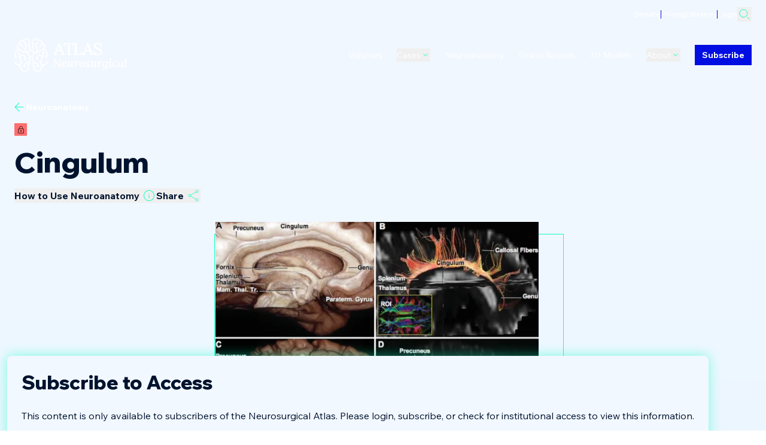

--- FILE ---
content_type: text/html; charset=utf-8
request_url: https://www.neurosurgicalatlas.com/neuroanatomy/cingulum
body_size: 6560
content:
<!DOCTYPE html><html lang="en" class="__variable_b97f50 __variable_850d7f"><head><meta charSet="utf-8"/><link rel="preconnect" href="https://o4506679564566528.ingest.us.sentry.io"/><link rel="preconnect" href="https://www.google-analytics.com"/><meta name="viewport" content="width=device-width, initial-scale=1"/><link rel="preload" href="/_next/static/media/70355d4fbd533ab2.p.woff2" as="font" crossorigin="" type="font/woff2"/><link rel="preload" href="/_next/static/media/c2a494ffdd24d21e.p.woff2" as="font" crossorigin="" type="font/woff2"/><link rel="stylesheet" href="/_next/static/css/6e3124c13a596c14.css" data-precedence="next"/><link rel="stylesheet" href="/_next/static/css/229cb6dd87d8a3cb.css" data-precedence="next"/><link rel="preload" as="script" fetchPriority="low" href="/_next/static/chunks/webpack-49e90c23903e9aa9.js"/><script src="/_next/static/chunks/1dd3208c-36fe8a0bf8c6798b.js" async=""></script><script src="/_next/static/chunks/3fec4828-b2864aff26239e8f.js" async=""></script><script src="/_next/static/chunks/6441-5d7c4fcbe52b6bb4.js" async=""></script><script src="/_next/static/chunks/main-app-d88358017457b74c.js" async=""></script><script src="/_next/static/chunks/fbcda17c-0f08c9078862789c.js" async=""></script><script src="/_next/static/chunks/7bf36345-c517eb645b73a48b.js" async=""></script><script src="/_next/static/chunks/db666d74-862e77a194bd836a.js" async=""></script><script src="/_next/static/chunks/7255-9846bfd2122c3e85.js" async=""></script><script src="/_next/static/chunks/4662-b27a4bf63aa62b1a.js" async=""></script><script src="/_next/static/chunks/8744-9db447587649cd19.js" async=""></script><script src="/_next/static/chunks/app/global-error-905254d8cb83b544.js" async=""></script><script src="/_next/static/chunks/2803-c09d62f3008825e0.js" async=""></script><script src="/_next/static/chunks/111-5fa9f5a3fe6d7f3d.js" async=""></script><script src="/_next/static/chunks/149-2bd091edac8f5e36.js" async=""></script><script src="/_next/static/chunks/5068-21c4a806adf97a38.js" async=""></script><script src="/_next/static/chunks/5977-e090742d09d748c2.js" async=""></script><script src="/_next/static/chunks/8493-073f51934124495d.js" async=""></script><script src="/_next/static/chunks/6215-6e73e7b97a60666b.js" async=""></script><script src="/_next/static/chunks/9512-1f670f91a0a6271d.js" async=""></script><script src="/_next/static/chunks/app/(base-layout)/neuroanatomy/%5Bslug%5D/page-dcaa2cab6ab55bd5.js" async=""></script><link rel="preload" href="/_next/static/css/47e82073791c66b0.css" as="style"/><link rel="preload" href="https://www.googletagmanager.com/gtag/js?id=G-NNQ7SJHWRX" as="script"/><title>Cingulum | Neuroanatomy | The Neurosurgical Atlas</title><meta name="description" content="Neuroanatomy image: Cingulum."/><meta name="author" content="Aaron Cohen-Gadol, M.D."/><link rel="canonical" href="https://www.neurosurgicalatlas.com/neuroanatomy/cingulum"/><meta property="og:title" content="Cingulum | Neuroanatomy | The Neurosurgical Atlas"/><meta property="og:description" content="Neuroanatomy image: Cingulum."/><meta property="og:url" content="https://www.neurosurgicalatlas.com/neuroanatomy/cingulum"/><meta property="og:site_name" content="The Neurosurgical Atlas"/><meta property="og:locale" content="en-US"/><meta property="og:image:alt" content="Neurosurgical Atlas"/><meta property="og:image:type" content="image/jpg"/><meta property="og:image" content="https://www.neurosurgicalatlas.com/neuroanatomy/cingulum/opengraph-image-157u4c?2358163d7d8cd7d1"/><meta property="og:image:width" content="1200"/><meta property="og:image:height" content="630"/><meta property="og:type" content="website"/><meta name="twitter:card" content="summary_large_image"/><meta name="twitter:creator" content="@NeurosurgAtlas"/><meta name="twitter:title" content="Cingulum | Neuroanatomy | The Neurosurgical Atlas"/><meta name="twitter:description" content="Neuroanatomy image: Cingulum."/><meta name="twitter:image:alt" content="Neurosurgical Atlas"/><meta name="twitter:image:type" content="image/jpg"/><meta name="twitter:image" content="https://www.neurosurgicalatlas.com/neuroanatomy/cingulum/opengraph-image-157u4c?2358163d7d8cd7d1"/><meta name="twitter:image:width" content="1200"/><meta name="twitter:image:height" content="630"/><script src="https://static.sketchfab.com/api/sketchfab-viewer-1.5.2.js"></script><script src="/_next/static/chunks/polyfills-c67a75d1b6f99dc8.js" noModule=""></script></head><body class=""><div class="min-h-dvh body-inner bg-page-background-light dark:bg-page-background-dark"></div><script src="/_next/static/chunks/webpack-49e90c23903e9aa9.js" async=""></script><script>(self.__next_f=self.__next_f||[]).push([0]);self.__next_f.push([2,null])</script><script>self.__next_f.push([1,"0:\"$L1\"\n"])</script><script>self.__next_f.push([1,"2:HL[\"/_next/static/media/70355d4fbd533ab2.p.woff2\",\"font\",{\"crossOrigin\":\"\",\"type\":\"font/woff2\"}]\n3:HL[\"/_next/static/media/c2a494ffdd24d21e.p.woff2\",\"font\",{\"crossOrigin\":\"\",\"type\":\"font/woff2\"}]\n4:HL[\"/_next/static/css/6e3124c13a596c14.css\",\"style\"]\n5:HL[\"/_next/static/css/229cb6dd87d8a3cb.css\",\"style\"]\n6:HL[\"/_next/static/css/47e82073791c66b0.css\",\"style\"]\n"])</script><script>self.__next_f.push([1,"7:I[28950,[],\"\"]\na:I[42172,[],\"\"]\nc:I[82533,[],\"\"]\nf:I[48723,[\"5996\",\"static/chunks/fbcda17c-0f08c9078862789c.js\",\"4310\",\"static/chunks/7bf36345-c517eb645b73a48b.js\",\"1250\",\"static/chunks/db666d74-862e77a194bd836a.js\",\"7255\",\"static/chunks/7255-9846bfd2122c3e85.js\",\"4662\",\"static/chunks/4662-b27a4bf63aa62b1a.js\",\"8744\",\"static/chunks/8744-9db447587649cd19.js\",\"6470\",\"static/chunks/app/global-error-905254d8cb83b544.js\"],\"\"]\nb:[\"slug\",\"cingulum\",\"d\"]\n10:[]\n"])</script><script>self.__next_f.push([1,"1:[null,[\"$\",\"$L7\",null,{\"buildId\":\"X72ZPwTtZ-dsgFYtN8zF5\",\"assetPrefix\":\"\",\"initialCanonicalUrl\":\"/neuroanatomy/cingulum\",\"initialTree\":[\"\",{\"children\":[\"(base-layout)\",{\"children\":[\"neuroanatomy\",{\"children\":[[\"slug\",\"cingulum\",\"d\"],{\"children\":[\"__PAGE__\",{}]}]}]},\"$undefined\",\"$undefined\",true]}],\"initialSeedData\":[\"\",{\"children\":[\"(base-layout)\",{\"children\":[\"neuroanatomy\",{\"children\":[[\"slug\",\"cingulum\",\"d\"],{\"children\":[\"__PAGE__\",{},[\"$L8\",\"$L9\",null]]},[\"$\",\"$La\",null,{\"parallelRouterKey\":\"children\",\"segmentPath\":[\"children\",\"(base-layout)\",\"children\",\"neuroanatomy\",\"children\",\"$b\",\"children\"],\"loading\":\"$undefined\",\"loadingStyles\":\"$undefined\",\"loadingScripts\":\"$undefined\",\"hasLoading\":false,\"error\":\"$undefined\",\"errorStyles\":\"$undefined\",\"errorScripts\":\"$undefined\",\"template\":[\"$\",\"$Lc\",null,{}],\"templateStyles\":\"$undefined\",\"templateScripts\":\"$undefined\",\"notFound\":\"$undefined\",\"notFoundStyles\":\"$undefined\",\"styles\":[[\"$\",\"link\",\"0\",{\"rel\":\"stylesheet\",\"href\":\"/_next/static/css/47e82073791c66b0.css\",\"precedence\":\"next\",\"crossOrigin\":\"$undefined\"}]]}]]},[\"$\",\"$La\",null,{\"parallelRouterKey\":\"children\",\"segmentPath\":[\"children\",\"(base-layout)\",\"children\",\"neuroanatomy\",\"children\"],\"loading\":\"$undefined\",\"loadingStyles\":\"$undefined\",\"loadingScripts\":\"$undefined\",\"hasLoading\":false,\"error\":\"$undefined\",\"errorStyles\":\"$undefined\",\"errorScripts\":\"$undefined\",\"template\":[\"$\",\"$Lc\",null,{}],\"templateStyles\":\"$undefined\",\"templateScripts\":\"$undefined\",\"notFound\":\"$undefined\",\"notFoundStyles\":\"$undefined\",\"styles\":null}]]},[null,\"$Ld\",null]]},[\"$\",\"$La\",null,{\"parallelRouterKey\":\"children\",\"segmentPath\":[\"children\"],\"loading\":\"$undefined\",\"loadingStyles\":\"$undefined\",\"loadingScripts\":\"$undefined\",\"hasLoading\":false,\"error\":\"$undefined\",\"errorStyles\":\"$undefined\",\"errorScripts\":\"$undefined\",\"template\":[\"$\",\"$Lc\",null,{}],\"templateStyles\":\"$undefined\",\"templateScripts\":\"$undefined\",\"notFound\":[[\"$\",\"title\",null,{\"children\":\"404: This page could not be found.\"}],[\"$\",\"div\",null,{\"style\":{\"fontFamily\":\"system-ui,\\\"Segoe UI\\\",Roboto,Helvetica,Arial,sans-serif,\\\"Apple Color Emoji\\\",\\\"Segoe UI Emoji\\\"\",\"height\":\"100vh\",\"textAlign\":\"center\",\"display\":\"flex\",\"flexDirection\":\"column\",\"alignItems\":\"center\",\"justifyContent\":\"center\"},\"children\":[\"$\",\"div\",null,{\"children\":[[\"$\",\"style\",null,{\"dangerouslySetInnerHTML\":{\"__html\":\"body{color:#000;background:#fff;margin:0}.next-error-h1{border-right:1px solid rgba(0,0,0,.3)}@media (prefers-color-scheme:dark){body{color:#fff;background:#000}.next-error-h1{border-right:1px solid rgba(255,255,255,.3)}}\"}}],[\"$\",\"h1\",null,{\"className\":\"next-error-h1\",\"style\":{\"display\":\"inline-block\",\"margin\":\"0 20px 0 0\",\"padding\":\"0 23px 0 0\",\"fontSize\":24,\"fontWeight\":500,\"verticalAlign\":\"top\",\"lineHeight\":\"49px\"},\"children\":\"404\"}],[\"$\",\"div\",null,{\"style\":{\"display\":\"inline-block\"},\"children\":[\"$\",\"h2\",null,{\"style\":{\"fontSize\":14,\"fontWeight\":400,\"lineHeight\":\"49px\",\"margin\":0},\"children\":\"This page could not be found.\"}]}]]}]}]],\"notFoundStyles\":[],\"styles\":[[\"$\",\"link\",\"0\",{\"rel\":\"stylesheet\",\"href\":\"/_next/static/css/6e3124c13a596c14.css\",\"precedence\":\"next\",\"crossOrigin\":\"$undefined\"}],[\"$\",\"link\",\"1\",{\"rel\":\"stylesheet\",\"href\":\"/_next/static/css/229cb6dd87d8a3cb.css\",\"precedence\":\"next\",\"crossOrigin\":\"$undefined\"}]]}]],\"initialHead\":[false,\"$Le\"],\"globalErrorComponent\":\"$f\",\"missingSlots\":\"$W10\"}]]\n"])</script><script>self.__next_f.push([1,"d:\"$L11\"\n"])</script><script>self.__next_f.push([1,"12:I[84728,[\"5996\",\"static/chunks/fbcda17c-0f08c9078862789c.js\",\"4310\",\"static/chunks/7bf36345-c517eb645b73a48b.js\",\"1250\",\"static/chunks/db666d74-862e77a194bd836a.js\",\"7255\",\"static/chunks/7255-9846bfd2122c3e85.js\",\"2803\",\"static/chunks/2803-c09d62f3008825e0.js\",\"111\",\"static/chunks/111-5fa9f5a3fe6d7f3d.js\",\"149\",\"static/chunks/149-2bd091edac8f5e36.js\",\"5068\",\"static/chunks/5068-21c4a806adf97a38.js\",\"4662\",\"static/chunks/4662-b27a4bf63aa62b1a.js\",\"5977\",\"static/chunks/5977-e090742d09d748c2.js\",\"8493\",\"static/chunks/8493-073f51934124495d.js\",\"8744\",\"static/chunks/8744-9db447587649cd19.js\",\"6215\",\"static/chunks/6215-6e73e7b97a60666b.js\",\"9512\",\"static/chunks/9512-1f670f91a0a6271d.js\",\"1575\",\"static/chunks/app/(base-layout)/neuroanatomy/%5Bslug%5D/page-dcaa2cab6ab55bd5.js\"],\"\"]\n13:I[5076,[\"5996\",\"static/chunks/fbcda17c-0f08c9078862789c.js\",\"4310\",\"static/chunks/7bf36345-c517eb645b73a48b.js\",\"1250\",\"static/chunks/db666d74-862e77a194bd836a.js\",\"7255\",\"static/chunks/7255-9846bfd2122c3e85.js\",\"2803\",\"static/chunks/2803-c09d62f3008825e0.js\",\"111\",\"static/chunks/111-5fa9f5a3fe6d7f3d.js\",\"149\",\"static/chunks/149-2bd091edac8f5e36.js\",\"5068\",\"static/chunks/5068-21c4a806adf97a38.js\",\"4662\",\"static/chunks/4662-b27a4bf63aa62b1a.js\",\"5977\",\"static/chunks/5977-e090742d09d748c2.js\",\"8493\",\"static/chunks/8493-073f51934124495d.js\",\"8744\",\"static/chunks/8744-9db447587649cd19.js\",\"6215\",\"static/chunks/6215-6e73e7b97a60666b.js\",\"9512\",\"static/chunks/9512-1f670f91a0a6271d.js\",\"1575\",\"static/chunks/app/(base-layout)/neuroanatomy/%5Bslug%5D/page-dcaa2cab6ab55bd5.js\"],\"AuthProvider\"]\n14:I[59447,[\"5996\",\"static/chunks/fbcda17c-0f08c9078862789c.js\",\"4310\",\"static/chunks/7bf36345-c517eb645b73a48b.js\",\"1250\",\"static/chunks/db666d74-862e77a194bd836a.js\",\"7255\",\"static/chunks/7255-9846bfd2122c3e85.js\",\"2803\",\"static/chunks/2803-c09d62f3008825e0.js\",\"111\",\"static/chunks/111-5fa9f5a3fe6d7f3d.js\",\"149\",\"static/chunks/149-2bd091edac8f5e36.js\",\"5068\",\"static/chunks/5068-21c4a806adf97a38.js\",\"4662\",\"static/chunks/4662-b27a4bf63aa62b1a.js\",\"5977\",\"sta"])</script><script>self.__next_f.push([1,"tic/chunks/5977-e090742d09d748c2.js\",\"8493\",\"static/chunks/8493-073f51934124495d.js\",\"8744\",\"static/chunks/8744-9db447587649cd19.js\",\"6215\",\"static/chunks/6215-6e73e7b97a60666b.js\",\"9512\",\"static/chunks/9512-1f670f91a0a6271d.js\",\"1575\",\"static/chunks/app/(base-layout)/neuroanatomy/%5Bslug%5D/page-dcaa2cab6ab55bd5.js\"],\"PageProviders\"]\n15:\"$Sreact.suspense\"\n17:I[4874,[\"5996\",\"static/chunks/fbcda17c-0f08c9078862789c.js\",\"4310\",\"static/chunks/7bf36345-c517eb645b73a48b.js\",\"1250\",\"static/chunks/db666d74-862e77a194bd836a.js\",\"7255\",\"static/chunks/7255-9846bfd2122c3e85.js\",\"2803\",\"static/chunks/2803-c09d62f3008825e0.js\",\"111\",\"static/chunks/111-5fa9f5a3fe6d7f3d.js\",\"149\",\"static/chunks/149-2bd091edac8f5e36.js\",\"5068\",\"static/chunks/5068-21c4a806adf97a38.js\",\"4662\",\"static/chunks/4662-b27a4bf63aa62b1a.js\",\"5977\",\"static/chunks/5977-e090742d09d748c2.js\",\"8493\",\"static/chunks/8493-073f51934124495d.js\",\"8744\",\"static/chunks/8744-9db447587649cd19.js\",\"6215\",\"static/chunks/6215-6e73e7b97a60666b.js\",\"9512\",\"static/chunks/9512-1f670f91a0a6271d.js\",\"1575\",\"static/chunks/app/(base-layout)/neuroanatomy/%5Bslug%5D/page-dcaa2cab6ab55bd5.js\"],\"Hero\"]\n18:I[72086,[\"5996\",\"static/chunks/fbcda17c-0f08c9078862789c.js\",\"4310\",\"static/chunks/7bf36345-c517eb645b73a48b.js\",\"1250\",\"static/chunks/db666d74-862e77a194bd836a.js\",\"7255\",\"static/chunks/7255-9846bfd2122c3e85.js\",\"2803\",\"static/chunks/2803-c09d62f3008825e0.js\",\"111\",\"static/chunks/111-5fa9f5a3fe6d7f3d.js\",\"149\",\"static/chunks/149-2bd091edac8f5e36.js\",\"5068\",\"static/chunks/5068-21c4a806adf97a38.js\",\"4662\",\"static/chunks/4662-b27a4bf63aa62b1a.js\",\"5977\",\"static/chunks/5977-e090742d09d748c2.js\",\"8493\",\"static/chunks/8493-073f51934124495d.js\",\"8744\",\"static/chunks/8744-9db447587649cd19.js\",\"6215\",\"static/chunks/6215-6e73e7b97a60666b.js\",\"9512\",\"static/chunks/9512-1f670f91a0a6271d.js\",\"1575\",\"static/chunks/app/(base-layout)/neuroanatomy/%5Bslug%5D/page-dcaa2cab6ab55bd5.js\"],\"\"]\n19:I[66489,[\"5996\",\"static/chunks/fbcda17c-0f08c9078862789c.js\",\"4310\",\"static/chunks/7bf36345-c517eb645b73a48b."])</script><script>self.__next_f.push([1,"js\",\"1250\",\"static/chunks/db666d74-862e77a194bd836a.js\",\"7255\",\"static/chunks/7255-9846bfd2122c3e85.js\",\"2803\",\"static/chunks/2803-c09d62f3008825e0.js\",\"111\",\"static/chunks/111-5fa9f5a3fe6d7f3d.js\",\"149\",\"static/chunks/149-2bd091edac8f5e36.js\",\"5068\",\"static/chunks/5068-21c4a806adf97a38.js\",\"4662\",\"static/chunks/4662-b27a4bf63aa62b1a.js\",\"5977\",\"static/chunks/5977-e090742d09d748c2.js\",\"8493\",\"static/chunks/8493-073f51934124495d.js\",\"8744\",\"static/chunks/8744-9db447587649cd19.js\",\"6215\",\"static/chunks/6215-6e73e7b97a60666b.js\",\"9512\",\"static/chunks/9512-1f670f91a0a6271d.js\",\"1575\",\"static/chunks/app/(base-layout)/neuroanatomy/%5Bslug%5D/page-dcaa2cab6ab55bd5.js\"],\"GoogleAnalytics\"]\n"])</script><script>self.__next_f.push([1,"11:[\"$\",\"html\",null,{\"lang\":\"en\",\"className\":\"__variable_b97f50 __variable_850d7f\",\"children\":[[\"$\",\"head\",null,{\"children\":[[\"$\",\"link\",null,{\"rel\":\"preconnect\",\"href\":\"https://o4506679564566528.ingest.us.sentry.io\"}],[\"$\",\"link\",null,{\"rel\":\"preconnect\",\"href\":\"https://www.google-analytics.com\"}],[\"$\",\"script\",null,{\"src\":\"https://static.sketchfab.com/api/sketchfab-viewer-1.5.2.js\"}],[\"$\",\"$L12\",null,{\"id\":\"hotjar-tracking-code\",\"children\":\"(function(h,o,t,j,a,r){\\n        h.hj=h.hj||function(){(h.hj.q=h.hj.q||[]).push(arguments)};\\n        h._hjSettings={hjid:3526979,hjsv:6};\\n        a=o.getElementsByTagName('head')[0];\\n        r=o.createElement('script');r.async=1;\\n        r.src=t+h._hjSettings.hjid+j+h._hjSettings.hjsv;\\n        a.appendChild(r);\\n        })(window,document,'https://static.hotjar.com/c/hotjar-','.js?sv=');\"}],[\"$\",\"$L12\",null,{\"id\":\"liblynx-counter-set-defaults\",\"dangerouslySetInnerHTML\":{\"__html\":\"\\n                            var _ll = _ll || [];\\n                            _ll.push(['setDefaults', {\\n                                'pid': 'cc969f19fc6aaab4',\\n                                'pub': 'Neurosurgical Atlas',\\n                                'plname': 'Neurosurgical Atlas',\\n                                'plid': '1',\\n                                'dbid': '1',\\n                                'dbname': 'Neurosurgical Atlas',\\n                            }]);\\n                        \"}}]]}],[\"$\",\"body\",null,{\"className\":\"\",\"children\":[[\"$\",\"div\",null,{\"className\":\"min-h-dvh body-inner bg-page-background-light dark:bg-page-background-dark\",\"children\":[false,[\"$\",\"$L13\",null,{\"children\":[\"$\",\"$L14\",null,{\"preview\":false,\"children\":[[\"$\",\"$15\",null,{\"fallback\":\"Loading...\",\"children\":\"$L16\"}],[\"$\",\"div\",null,{\"className\":\"transition-opacity duration-200\",\"id\":\"main-content layout-2\",\"children\":[\"$\",\"$La\",null,{\"parallelRouterKey\":\"children\",\"segmentPath\":[\"children\",\"(base-layout)\",\"children\"],\"loading\":\"$undefined\",\"loadingStyles\":\"$undefined\",\"loadingScripts\":\"$undefined\",\"hasLoading\":false,\"error\":\"$undefined\",\"errorStyles\":\"$undefined\",\"errorScripts\":\"$undefined\",\"template\":[\"$\",\"$Lc\",null,{}],\"templateStyles\":\"$undefined\",\"templateScripts\":\"$undefined\",\"notFound\":[\"$\",\"$L17\",null,{\"sys\":{\"id\":\"hero\"},\"overline\":\"404\",\"heading\":\"Page not found\",\"styling\":\"Background circles\"}],\"notFoundStyles\":[[\"$\",\"link\",\"0\",{\"rel\":\"stylesheet\",\"href\":\"/_next/static/css/395cbf1c3fb7152a.css\",\"precedence\":\"next\",\"crossOrigin\":\"$undefined\"}]],\"styles\":null}]}],[\"$\",\"footer\",null,{\"children\":[\"$\",\"$L18\",null,{}]}]]}]}]]}],[\"$\",\"$L12\",null,{\"id\":\"liblynx-counter-initialize\",\"dangerouslySetInnerHTML\":{\"__html\":\"\\n                            (function() {\\n                                var d=document, g=d.createElement('script'), s=d.getElementsByTagName('script')[0];\\n                                g.type='text/javascript'; g.async=true; g.defer=true; g.src='https://connect.liblynx.com/log/js/counter5.min.js'; s.parentNode.insertBefore(g,s);\\n                            })();\\n                        \"}}]]}],false,[\"$\",\"$L19\",null,{\"gaId\":\"G-NNQ7SJHWRX\"}]]}]\n"])</script><script>self.__next_f.push([1,"1a:I[89605,[\"5996\",\"static/chunks/fbcda17c-0f08c9078862789c.js\",\"4310\",\"static/chunks/7bf36345-c517eb645b73a48b.js\",\"1250\",\"static/chunks/db666d74-862e77a194bd836a.js\",\"7255\",\"static/chunks/7255-9846bfd2122c3e85.js\",\"2803\",\"static/chunks/2803-c09d62f3008825e0.js\",\"111\",\"static/chunks/111-5fa9f5a3fe6d7f3d.js\",\"149\",\"static/chunks/149-2bd091edac8f5e36.js\",\"5068\",\"static/chunks/5068-21c4a806adf97a38.js\",\"4662\",\"static/chunks/4662-b27a4bf63aa62b1a.js\",\"5977\",\"static/chunks/5977-e090742d09d748c2.js\",\"8493\",\"static/chunks/8493-073f51934124495d.js\",\"8744\",\"static/chunks/8744-9db447587649cd19.js\",\"6215\",\"static/chunks/6215-6e73e7b97a60666b.js\",\"9512\",\"static/chunks/9512-1f670f91a0a6271d.js\",\"1575\",\"static/chunks/app/(base-layout)/neuroanatomy/%5Bslug%5D/page-dcaa2cab6ab55bd5.js\"],\"\"]\n"])</script><script>self.__next_f.push([1,"9:[\"$\",\"div\",null,{\"className\":\"min-h-[calc(100vh_-_62px)] lg:min-h-[calc(100vh_-_136px)]\",\"children\":[\"$\",\"$L1a\",null,{\"doesRequireAuth\":true,\"accessRestriction\":\"paywalled\",\"page\":{\"__typename\":\"PageNeuroanatomy\",\"description\":{\"__typename\":\"PageNeuroanatomyDescription\",\"json\":{\"data\":{},\"content\":[{\"data\":{},\"content\":[{\"data\":{},\"marks\":[{\"type\":\"bold\"}],\"value\":\"Cingulum. A,\",\"nodeType\":\"text\"},{\"data\":{},\"marks\":[],\"value\":\" Medial view of the medial left hemispheric surface. The cortex and short fibers of the cingulate gyrus have been removed from the paraterminal gyrus to the isthmus of the cingulate gyrus, to expose the cingulum running in a longitudinal direction, above the corpus callosum. An important contingent of fibers from the precuneus is observed becoming incorporated into the cingulum. The mammillothalamic tract courses between the mammillary body and the anterior nucleus of the thalamus. \",\"nodeType\":\"text\"},{\"data\":{},\"marks\":[{\"type\":\"bold\"}],\"value\":\"B,\",\"nodeType\":\"text\"},{\"data\":{},\"marks\":[],\"value\":\" Tractography of the cingulum coursing between the paraterminal gyrus and the isthmus. Some commissural fibers of the corpus callosum crossing below the cingulum are shown. The ROI (orange) is selected in the color-coded DTI axial map at the most medial fasciculus with an anteroposterior orientation (green) and at the deep level of the cingulate gyrus (inset). \",\"nodeType\":\"text\"},{\"data\":{},\"marks\":[{\"type\":\"bold\"}],\"value\":\"C,\",\"nodeType\":\"text\"},{\"data\":{},\"marks\":[],\"value\":\" Further fiber dissection of the left medial hemispheric surface. The cingulum narrows at the level of the isthmus of the cingulate gyrus where the commissural fibers of the forceps major cross in front of the fibers of the cingulum. Below this level, the cingulum courses near the optic radiations covering the inferior lip of the anterior part of the calcarine sulcus. The gray matter of the parahippocampal gyrus has been removed to expose the continuation of the cingulum toward the anterior parahippocampal region adjacent to the hippocampus. Multiple fibers from the precuneus are observed becoming incorporated into the cingulum. \",\"nodeType\":\"text\"},{\"data\":{},\"marks\":[{\"type\":\"bold\"}],\"value\":\"D,\",\"nodeType\":\"text\"},{\"data\":{},\"marks\":[],\"value\":\" Complete tractographic reconstruction of the cingulum, which travels from the medial temporal lobe to the medial parietal and frontal regions, and forms the so-called external limbic ring. \",\"nodeType\":\"text\"},{\"data\":{},\"marks\":[{\"type\":\"bold\"}],\"value\":\"E,\",\"nodeType\":\"text\"},{\"data\":{},\"marks\":[],\"value\":\" Superior view of fiber dissection of the cerebral hemispheres. The left and right cingulum course above the corpus callosum in an anteroposterior direction, and form the white matter of the cingulate gyrus. The fibers of the body of the corpus callosum cross to the opposite hemisphere and under the cingulum. The corona radiata is situated lateral to the cingulum and is intermingled with the callosal radiations. \",\"nodeType\":\"text\"},{\"data\":{},\"marks\":[{\"type\":\"bold\"}],\"value\":\"F,\",\"nodeType\":\"text\"},{\"data\":{},\"marks\":[],\"value\":\" Tractographic reconstruction of the left and right cingulum to be correlated with \",\"nodeType\":\"text\"},{\"data\":{},\"marks\":[{\"type\":\"bold\"}],\"value\":\"E\",\"nodeType\":\"text\"},{\"data\":{},\"marks\":[],\"value\":\". (Images courtesy of E de Oliveira)\",\"nodeType\":\"text\"}],\"nodeType\":\"paragraph\"}],\"nodeType\":\"document\"}},\"entryDate\":\"2020-01-18T18:17:00.000Z\",\"imageCloudinary\":[{\"url\":\"http://res.cloudinary.com/du3lqn1yz/image/upload/f_auto/q_auto/v1719330595/neuroanatomy/Oliveira/OP20_7.jpg\",\"tags\":[],\"type\":\"upload\",\"bytes\":1061947,\"width\":1149,\"format\":\"jpg\",\"height\":1489,\"version\":1719330595,\"duration\":null,\"metadata\":{},\"public_id\":\"neuroanatomy/Oliveira/OP20_7\",\"created_at\":\"2024-06-25T15:49:55Z\",\"secure_url\":\"https://res.cloudinary.com/du3lqn1yz/image/upload/v1719330595/neuroanatomy/Oliveira/OP20_7.jpg\",\"original_url\":\"http://res.cloudinary.com/du3lqn1yz/image/upload/v1719330595/neuroanatomy/Oliveira/OP20_7.jpg\",\"resource_type\":\"image\",\"raw_transformation\":\"f_auto/q_auto\",\"original_secure_url\":\"https://res.cloudinary.com/du3lqn1yz/image/upload/v1719330595/neuroanatomy/Oliveira/OP20_7.jpg\"}],\"slug\":\"cingulum\",\"svgFile\":null,\"sys\":{\"__typename\":\"Sys\",\"id\":\"6IXUkn4Ljf2g2SRvdpgkKf\"},\"tags\":\"Precuneus|Fimbria of Fornix|Splenium of Corpus Callosum|Thalamus|Mammillothalamic Tract|Cingulum|Genu of Corpus Callosum|Paraterminal Gyrus|Parieto-occipital Sulcus|Calcarine Sulcus|Optic Radiation|Parahippocampal Gyrus|Forceps Major of Corpus Callosum|Caudate Nucleus|Corona Radiata|Amygdala\",\"title\":\"Cingulum\",\"customId\":\"OP20 7\",\"hasSvg\":false},\"svgFileContents\":null}]}]\n"])</script><script>self.__next_f.push([1,"1b:I[53612,[\"5996\",\"static/chunks/fbcda17c-0f08c9078862789c.js\",\"4310\",\"static/chunks/7bf36345-c517eb645b73a48b.js\",\"1250\",\"static/chunks/db666d74-862e77a194bd836a.js\",\"7255\",\"static/chunks/7255-9846bfd2122c3e85.js\",\"2803\",\"static/chunks/2803-c09d62f3008825e0.js\",\"111\",\"static/chunks/111-5fa9f5a3fe6d7f3d.js\",\"149\",\"static/chunks/149-2bd091edac8f5e36.js\",\"5068\",\"static/chunks/5068-21c4a806adf97a38.js\",\"4662\",\"static/chunks/4662-b27a4bf63aa62b1a.js\",\"5977\",\"static/chunks/5977-e090742d09d748c2.js\",\"8493\",\"static/chunks/8493-073f51934124495d.js\",\"8744\",\"static/chunks/8744-9db447587649cd19.js\",\"6215\",\"static/chunks/6215-6e73e7b97a60666b.js\",\"9512\",\"static/chunks/9512-1f670f91a0a6271d.js\",\"1575\",\"static/chunks/app/(base-layout)/neuroanatomy/%5Bslug%5D/page-dcaa2cab6ab55bd5.js\"],\"\"]\n"])</script><script>self.__next_f.push([1,"e:[[\"$\",\"meta\",\"0\",{\"name\":\"viewport\",\"content\":\"width=device-width, initial-scale=1\"}],[\"$\",\"meta\",\"1\",{\"charSet\":\"utf-8\"}],[\"$\",\"title\",\"2\",{\"children\":\"Cingulum | Neuroanatomy | The Neurosurgical Atlas\"}],[\"$\",\"meta\",\"3\",{\"name\":\"description\",\"content\":\"Neuroanatomy image: Cingulum.\"}],[\"$\",\"meta\",\"4\",{\"name\":\"author\",\"content\":\"Aaron Cohen-Gadol, M.D.\"}],[\"$\",\"link\",\"5\",{\"rel\":\"canonical\",\"href\":\"https://www.neurosurgicalatlas.com/neuroanatomy/cingulum\"}],[\"$\",\"meta\",\"6\",{\"property\":\"og:title\",\"content\":\"Cingulum | Neuroanatomy | The Neurosurgical Atlas\"}],[\"$\",\"meta\",\"7\",{\"property\":\"og:description\",\"content\":\"Neuroanatomy image: Cingulum.\"}],[\"$\",\"meta\",\"8\",{\"property\":\"og:url\",\"content\":\"https://www.neurosurgicalatlas.com/neuroanatomy/cingulum\"}],[\"$\",\"meta\",\"9\",{\"property\":\"og:site_name\",\"content\":\"The Neurosurgical Atlas\"}],[\"$\",\"meta\",\"10\",{\"property\":\"og:locale\",\"content\":\"en-US\"}],[\"$\",\"meta\",\"11\",{\"property\":\"og:image:alt\",\"content\":\"Neurosurgical Atlas\"}],[\"$\",\"meta\",\"12\",{\"property\":\"og:image:type\",\"content\":\"image/jpg\"}],[\"$\",\"meta\",\"13\",{\"property\":\"og:image\",\"content\":\"https://www.neurosurgicalatlas.com/neuroanatomy/cingulum/opengraph-image-157u4c?2358163d7d8cd7d1\"}],[\"$\",\"meta\",\"14\",{\"property\":\"og:image:width\",\"content\":\"1200\"}],[\"$\",\"meta\",\"15\",{\"property\":\"og:image:height\",\"content\":\"630\"}],[\"$\",\"meta\",\"16\",{\"property\":\"og:type\",\"content\":\"website\"}],[\"$\",\"meta\",\"17\",{\"name\":\"twitter:card\",\"content\":\"summary_large_image\"}],[\"$\",\"meta\",\"18\",{\"name\":\"twitter:creator\",\"content\":\"@NeurosurgAtlas\"}],[\"$\",\"meta\",\"19\",{\"name\":\"twitter:title\",\"content\":\"Cingulum | Neuroanatomy | The Neurosurgical Atlas\"}],[\"$\",\"meta\",\"20\",{\"name\":\"twitter:description\",\"content\":\"Neuroanatomy image: Cingulum.\"}],[\"$\",\"meta\",\"21\",{\"name\":\"twitter:image:alt\",\"content\":\"Neurosurgical Atlas\"}],[\"$\",\"meta\",\"22\",{\"name\":\"twitter:image:type\",\"content\":\"image/jpg\"}],[\"$\",\"meta\",\"23\",{\"name\":\"twitter:image\",\"content\":\"https://www.neurosurgicalatlas.com/neuroanatomy/cingulum/opengraph-image-157u4c?2358163d7d8cd7d1\"}],[\"$\",\"meta\",\"24\",{\"name\":\"twitter:image:width\",\"content\":\"1200\"}],[\"$\",\"meta\",\"25\",{\"name\":\"twitter:image:height\",\"content\":\"630\"}]]\n"])</script><script>self.__next_f.push([1,"8:null\n"])</script><script>self.__next_f.push([1,"16:[\"$\",\"$L1b\",null,{\"caseCollections\":[{\"__typename\":\"CaseCollection\",\"description\":null,\"slug\":\"schwartz-collection\",\"surgeonPage\":{\"__typename\":\"Person\",\"fullName\":\"Theodore H. Schwartz, MD\",\"imageRectangle\":[{\"url\":\"http://res.cloudinary.com/du3lqn1yz/image/upload/f_auto/q_auto/v1764021231/Schwartz_Horizontal_cjyyr3.png\",\"tags\":[],\"type\":\"upload\",\"bytes\":1975823,\"width\":2000,\"format\":\"png\",\"height\":1336,\"version\":1764021231,\"duration\":null,\"metadata\":{},\"public_id\":\"Schwartz_Horizontal_cjyyr3\",\"created_at\":\"2025-11-24T21:53:51Z\",\"secure_url\":\"https://res.cloudinary.com/du3lqn1yz/image/upload/f_auto/q_auto/v1764021231/Schwartz_Horizontal_cjyyr3.png\",\"original_url\":\"http://res.cloudinary.com/du3lqn1yz/image/upload/v1764021231/Schwartz_Horizontal_cjyyr3.png\",\"resource_type\":\"image\",\"raw_transformation\":\"f_auto/q_auto\",\"original_secure_url\":\"https://res.cloudinary.com/du3lqn1yz/image/upload/v1764021231/Schwartz_Horizontal_cjyyr3.png\",\"original_transformed_url\":\"http://res.cloudinary.com/du3lqn1yz/image/upload/f_auto/q_auto/v1764021231/Schwartz_Horizontal_cjyyr3.png\"}],\"imageSquare\":[{\"url\":\"http://res.cloudinary.com/du3lqn1yz/image/upload/f_auto/q_auto/v1763998424/Schwartz_Headshot_ijypxr.jpg\",\"tags\":[],\"type\":\"upload\",\"bytes\":221010,\"width\":726,\"format\":\"jpg\",\"height\":726,\"version\":1763998424,\"duration\":null,\"metadata\":{},\"public_id\":\"Schwartz_Headshot_ijypxr\",\"created_at\":\"2025-11-24T15:33:44Z\",\"secure_url\":\"https://res.cloudinary.com/du3lqn1yz/image/upload/f_auto/q_auto/v1763998424/Schwartz_Headshot_ijypxr.jpg\",\"original_url\":\"http://res.cloudinary.com/du3lqn1yz/image/upload/v1763998424/Schwartz_Headshot_ijypxr.jpg\",\"resource_type\":\"image\",\"raw_transformation\":\"f_auto/q_auto\",\"original_secure_url\":\"https://res.cloudinary.com/du3lqn1yz/image/upload/v1763998424/Schwartz_Headshot_ijypxr.jpg\",\"original_transformed_url\":\"http://res.cloudinary.com/du3lqn1yz/image/upload/f_auto/q_auto/v1763998424/Schwartz_Headshot_ijypxr.jpg\"}],\"slug\":\"theodore-schwartz\"},\"title\":\"Schwartz Collection\",\"vimeoShowcaseId\":null},{\"__typename\":\"CaseCollection\",\"description\":null,\"slug\":\"ture-collection\",\"surgeonPage\":{\"__typename\":\"Person\",\"fullName\":\"Ugur Ture, MD\",\"imageRectangle\":[{\"url\":\"http://res.cloudinary.com/du3lqn1yz/image/upload/f_auto/q_auto/v1738783071/ugur-ture-journal-of-neurosurgery-kapaginda-780x470_kczbjo.jpg\",\"tags\":[],\"type\":\"upload\",\"bytes\":58726,\"width\":780,\"format\":\"jpg\",\"height\":470,\"version\":1738783071,\"duration\":null,\"metadata\":{},\"public_id\":\"ugur-ture-journal-of-neurosurgery-kapaginda-780x470_kczbjo\",\"created_at\":\"2025-02-05T19:17:51Z\",\"secure_url\":\"https://res.cloudinary.com/du3lqn1yz/image/upload/f_auto/q_auto/v1738783071/ugur-ture-journal-of-neurosurgery-kapaginda-780x470_kczbjo.jpg\",\"original_url\":\"http://res.cloudinary.com/du3lqn1yz/image/upload/v1738783071/ugur-ture-journal-of-neurosurgery-kapaginda-780x470_kczbjo.jpg\",\"resource_type\":\"image\",\"raw_transformation\":\"f_auto/q_auto\",\"original_secure_url\":\"https://res.cloudinary.com/du3lqn1yz/image/upload/v1738783071/ugur-ture-journal-of-neurosurgery-kapaginda-780x470_kczbjo.jpg\"}],\"imageSquare\":[{\"url\":\"http://res.cloudinary.com/du3lqn1yz/image/upload/f_auto/q_auto/v1738783072/Ture_Square_CircleHeadshotOnly_ouz0fc.png\",\"tags\":[],\"type\":\"upload\",\"bytes\":1017143,\"width\":1254,\"format\":\"png\",\"height\":1254,\"version\":1738783072,\"duration\":null,\"metadata\":{},\"public_id\":\"Ture_Square_CircleHeadshotOnly_ouz0fc\",\"created_at\":\"2025-02-05T19:17:52Z\",\"secure_url\":\"https://res.cloudinary.com/du3lqn1yz/image/upload/f_auto/q_auto/v1738783072/Ture_Square_CircleHeadshotOnly_ouz0fc.png\",\"original_url\":\"http://res.cloudinary.com/du3lqn1yz/image/upload/v1738783072/Ture_Square_CircleHeadshotOnly_ouz0fc.png\",\"resource_type\":\"image\",\"raw_transformation\":\"f_auto/q_auto\",\"original_secure_url\":\"https://res.cloudinary.com/du3lqn1yz/image/upload/v1738783072/Ture_Square_CircleHeadshotOnly_ouz0fc.png\"}],\"slug\":\"ugur-ture\"},\"title\":\"Ture Collection\",\"vimeoShowcaseId\":null},{\"__typename\":\"CaseCollection\",\"description\":\" \",\"slug\":\"baskaya-collection\",\"surgeonPage\":{\"__typename\":\"Person\",\"fullName\":\"Mustafa K. Baskaya, MD\",\"imageRectangle\":[{\"url\":\"http://res.cloudinary.com/du3lqn1yz/image/upload/f_auto/q_auto/v1721309268/person-mustafa-baskaya-landscape_ldpk8j.jpg\",\"tags\":[],\"type\":\"upload\",\"bytes\":187509,\"width\":1837,\"format\":\"jpg\",\"height\":1379,\"version\":1721309268,\"duration\":null,\"metadata\":{},\"public_id\":\"person-mustafa-baskaya-landscape_ldpk8j\",\"created_at\":\"2024-07-18T13:27:48Z\",\"secure_url\":\"https://res.cloudinary.com/du3lqn1yz/image/upload/f_auto/q_auto/v1721309268/person-mustafa-baskaya-landscape_ldpk8j.jpg\",\"original_url\":\"http://res.cloudinary.com/du3lqn1yz/image/upload/v1721309268/person-mustafa-baskaya-landscape_ldpk8j.jpg\",\"resource_type\":\"image\",\"raw_transformation\":\"f_auto/q_auto\",\"original_secure_url\":\"https://res.cloudinary.com/du3lqn1yz/image/upload/v1721309268/person-mustafa-baskaya-landscape_ldpk8j.jpg\"}],\"imageSquare\":[{\"url\":\"http://res.cloudinary.com/du3lqn1yz/image/upload/f_auto/q_auto/v1721314014/person-mustafa-baskaya-square_iitdzf.jpg\",\"tags\":[],\"type\":\"upload\",\"bytes\":6893,\"width\":150,\"format\":\"jpg\",\"height\":150,\"version\":1721314014,\"duration\":null,\"metadata\":{},\"public_id\":\"person-mustafa-baskaya-square_iitdzf\",\"created_at\":\"2024-07-18T14:46:54Z\",\"secure_url\":\"https://res.cloudinary.com/du3lqn1yz/image/upload/f_auto/q_auto/v1721314014/person-mustafa-baskaya-square_iitdzf.jpg\",\"original_url\":\"http://res.cloudinary.com/du3lqn1yz/image/upload/v1721314014/person-mustafa-baskaya-square_iitdzf.jpg\",\"resource_type\":\"image\",\"raw_transformation\":\"f_auto/q_auto\",\"original_secure_url\":\"https://res.cloudinary.com/du3lqn1yz/image/upload/v1721314014/person-mustafa-baskaya-square_iitdzf.jpg\"}],\"slug\":\"mustafa-baskaya\"},\"title\":\"Baskaya Collection\",\"vimeoShowcaseId\":\"10758345\"},{\"__typename\":\"CaseCollection\",\"description\":\" \",\"slug\":\"couldwell-collection\",\"surgeonPage\":{\"__typename\":\"Person\",\"fullName\":\"William T. Couldwell, MD\",\"imageRectangle\":[{\"url\":\"http://res.cloudinary.com/du3lqn1yz/image/upload/f_auto/q_auto/v1738783071/Couldwell_Bio_fnkobj.jpg\",\"tags\":[],\"type\":\"upload\",\"bytes\":152244,\"width\":1211,\"format\":\"jpg\",\"height\":1053,\"version\":1738783071,\"duration\":null,\"metadata\":{},\"public_id\":\"Couldwell_Bio_fnkobj\",\"created_at\":\"2025-02-05T19:17:51Z\",\"secure_url\":\"https://res.cloudinary.com/du3lqn1yz/image/upload/f_auto/q_auto/v1738783071/Couldwell_Bio_fnkobj.jpg\",\"original_url\":\"http://res.cloudinary.com/du3lqn1yz/image/upload/v1738783071/Couldwell_Bio_fnkobj.jpg\",\"resource_type\":\"image\",\"raw_transformation\":\"f_auto/q_auto\",\"original_secure_url\":\"https://res.cloudinary.com/du3lqn1yz/image/upload/v1738783071/Couldwell_Bio_fnkobj.jpg\"}],\"imageSquare\":[{\"url\":\"http://res.cloudinary.com/du3lqn1yz/image/upload/f_auto/q_auto/v1721313493/person-william-couldwell-square_efuphw.jpg\",\"tags\":[],\"type\":\"upload\",\"bytes\":18942,\"width\":150,\"format\":\"jpg\",\"height\":150,\"version\":1721313493,\"duration\":null,\"metadata\":{},\"public_id\":\"person-william-couldwell-square_efuphw\",\"created_at\":\"2024-07-18T14:38:13Z\",\"secure_url\":\"https://res.cloudinary.com/du3lqn1yz/image/upload/f_auto/q_auto/v1721313493/person-william-couldwell-square_efuphw.jpg\",\"original_url\":\"http://res.cloudinary.com/du3lqn1yz/image/upload/v1721313493/person-william-couldwell-square_efuphw.jpg\",\"resource_type\":\"image\",\"raw_transformation\":\"f_auto/q_auto\",\"original_secure_url\":\"https://res.cloudinary.com/du3lqn1yz/image/upload/v1721313493/person-william-couldwell-square_efuphw.jpg\"}],\"slug\":\"william-couldwell\"},\"title\":\"Couldwell Collection\",\"vimeoShowcaseId\":\"9729849\"},{\"__typename\":\"CaseCollection\",\"description\":\" \",\"slug\":\"fernandez-miranda-collection\",\"surgeonPage\":{\"__typename\":\"Person\",\"fullName\":\"Juan Carlos Fernandez-Miranda, MD\",\"imageRectangle\":[{\"url\":\"http://res.cloudinary.com/du3lqn1yz/image/upload/f_auto/q_auto/v1721310548/person-juan-carlos-fernandez-miranda-landscape_zz7lov.jpg\",\"tags\":[],\"type\":\"upload\",\"bytes\":48394,\"width\":1280,\"format\":\"jpg\",\"height\":720,\"version\":1721310548,\"duration\":null,\"metadata\":{},\"public_id\":\"person-juan-carlos-fernandez-miranda-landscape_zz7lov\",\"created_at\":\"2024-07-18T13:49:08Z\",\"secure_url\":\"https://res.cloudinary.com/du3lqn1yz/image/upload/f_auto/q_auto/v1721310548/person-juan-carlos-fernandez-miranda-landscape_zz7lov.jpg\",\"original_url\":\"http://res.cloudinary.com/du3lqn1yz/image/upload/v1721310548/person-juan-carlos-fernandez-miranda-landscape_zz7lov.jpg\",\"resource_type\":\"image\",\"raw_transformation\":\"f_auto/q_auto\",\"original_secure_url\":\"https://res.cloudinary.com/du3lqn1yz/image/upload/v1721310548/person-juan-carlos-fernandez-miranda-landscape_zz7lov.jpg\"}],\"imageSquare\":[{\"url\":\"http://res.cloudinary.com/du3lqn1yz/image/upload/f_auto/q_auto/v1719436307/person-juan-carlos-fernandez-miranda_fvcnmp.jpg\",\"tags\":[],\"type\":\"upload\",\"bytes\":116392,\"width\":1090,\"format\":\"jpg\",\"height\":1140,\"version\":1719436307,\"duration\":null,\"metadata\":{},\"public_id\":\"person-juan-carlos-fernandez-miranda_fvcnmp\",\"created_at\":\"2024-06-26T21:11:47Z\",\"secure_url\":\"https://res.cloudinary.com/du3lqn1yz/image/upload/f_auto/q_auto/v1719436307/person-juan-carlos-fernandez-miranda_fvcnmp.jpg\",\"original_url\":\"http://res.cloudinary.com/du3lqn1yz/image/upload/v1719436307/person-juan-carlos-fernandez-miranda_fvcnmp.jpg\",\"resource_type\":\"image\",\"raw_transformation\":\"f_auto/q_auto\",\"original_secure_url\":\"https://res.cloudinary.com/du3lqn1yz/image/upload/v1719436307/person-juan-carlos-fernandez-miranda_fvcnmp.jpg\"}],\"slug\":\"juan-carlos-fernandez-miranda\"},\"title\":\"Fernandez-Miranda Collection\",\"vimeoShowcaseId\":\"10851898\"},{\"__typename\":\"CaseCollection\",\"description\":\" \",\"slug\":\"spetzler-collection\",\"surgeonPage\":{\"__typename\":\"Person\",\"fullName\":\"Robert F. Spetzler, MD\",\"imageRectangle\":[{\"url\":\"http://res.cloudinary.com/du3lqn1yz/image/upload/f_auto/q_auto/v1721309373/person-robert-spetzler-landscape_djfj0p.jpg\",\"tags\":[],\"type\":\"upload\",\"bytes\":90353,\"width\":1800,\"format\":\"jpg\",\"height\":735,\"version\":1721309373,\"duration\":null,\"metadata\":{},\"public_id\":\"person-robert-spetzler-landscape_djfj0p\",\"created_at\":\"2024-07-18T13:29:33Z\",\"secure_url\":\"https://res.cloudinary.com/du3lqn1yz/image/upload/f_auto/q_auto/v1721309373/person-robert-spetzler-landscape_djfj0p.jpg\",\"original_url\":\"http://res.cloudinary.com/du3lqn1yz/image/upload/v1721309373/person-robert-spetzler-landscape_djfj0p.jpg\",\"resource_type\":\"image\",\"raw_transformation\":\"f_auto/q_auto\",\"original_secure_url\":\"https://res.cloudinary.com/du3lqn1yz/image/upload/v1721309373/person-robert-spetzler-landscape_djfj0p.jpg\"}],\"imageSquare\":[{\"url\":\"http://res.cloudinary.com/du3lqn1yz/image/upload/f_auto/q_auto/v1721314127/person-robert-spetzler-square_wmwoo6.jpg\",\"tags\":[],\"type\":\"upload\",\"bytes\":7242,\"width\":150,\"format\":\"jpg\",\"height\":150,\"version\":1721314127,\"duration\":null,\"metadata\":{},\"public_id\":\"person-robert-spetzler-square_wmwoo6\",\"created_at\":\"2024-07-18T14:48:47Z\",\"secure_url\":\"https://res.cloudinary.com/du3lqn1yz/image/upload/f_auto/q_auto/v1721314127/person-robert-spetzler-square_wmwoo6.jpg\",\"original_url\":\"http://res.cloudinary.com/du3lqn1yz/image/upload/v1721314127/person-robert-spetzler-square_wmwoo6.jpg\",\"resource_type\":\"image\",\"raw_transformation\":\"f_auto/q_auto\",\"original_secure_url\":\"https://res.cloudinary.com/du3lqn1yz/image/upload/v1721314127/person-robert-spetzler-square_wmwoo6.jpg\"}],\"slug\":\"robert-spetzler\"},\"title\":\"Spetzler Collection\",\"vimeoShowcaseId\":\"9776284\"},{\"__typename\":\"CaseCollection\",\"description\":\" \",\"slug\":\"cohen-gadol-collection\",\"surgeonPage\":{\"__typename\":\"Person\",\"fullName\":\"Aaron Cohen-Gadol, MD\",\"imageRectangle\":[{\"url\":\"http://res.cloudinary.com/du3lqn1yz/image/upload/f_auto/q_auto/v1719435103/aaron-cohen-gadol-candid_eoxsww.jpg\",\"tags\":[],\"type\":\"upload\",\"bytes\":88175,\"width\":986,\"format\":\"jpg\",\"height\":660,\"version\":1719435103,\"duration\":null,\"metadata\":{},\"public_id\":\"aaron-cohen-gadol-candid_eoxsww\",\"created_at\":\"2024-06-26T20:51:43Z\",\"secure_url\":\"https://res.cloudinary.com/du3lqn1yz/image/upload/f_auto/q_auto/v1719435103/aaron-cohen-gadol-candid_eoxsww.jpg\",\"original_url\":\"http://res.cloudinary.com/du3lqn1yz/image/upload/v1719435103/aaron-cohen-gadol-candid_eoxsww.jpg\",\"resource_type\":\"image\",\"raw_transformation\":\"f_auto/q_auto\",\"original_secure_url\":\"https://res.cloudinary.com/du3lqn1yz/image/upload/v1719435103/aaron-cohen-gadol-candid_eoxsww.jpg\"}],\"imageSquare\":[{\"url\":\"http://res.cloudinary.com/du3lqn1yz/image/upload/f_auto/q_auto/v1719436309/person-aaron-cohen-gadol_oqpbhp.jpg\",\"tags\":[],\"type\":\"upload\",\"bytes\":26327,\"width\":575,\"format\":\"jpg\",\"height\":610,\"version\":1719436309,\"duration\":null,\"metadata\":{},\"public_id\":\"person-aaron-cohen-gadol_oqpbhp\",\"created_at\":\"2024-06-26T21:11:49Z\",\"secure_url\":\"https://res.cloudinary.com/du3lqn1yz/image/upload/f_auto/q_auto/v1719436309/person-aaron-cohen-gadol_oqpbhp.jpg\",\"original_url\":\"http://res.cloudinary.com/du3lqn1yz/image/upload/v1719436309/person-aaron-cohen-gadol_oqpbhp.jpg\",\"resource_type\":\"image\",\"raw_transformation\":\"f_auto/q_auto\",\"original_secure_url\":\"https://res.cloudinary.com/du3lqn1yz/image/upload/v1719436309/person-aaron-cohen-gadol_oqpbhp.jpg\"}],\"slug\":\"aaron-cohen-gadol\"},\"title\":\"Cohen-Gadol Collection\",\"vimeoShowcaseId\":\"3221168\"}]}]\n"])</script><script>self.__next_f.push([1,""])</script></body></html>

--- FILE ---
content_type: text/x-component
request_url: https://www.neurosurgicalatlas.com/grand-rounds?_rsc=mstla
body_size: -98
content:
0:["X72ZPwTtZ-dsgFYtN8zF5",[["children","(base-layout)","children","grand-rounds",["grand-rounds",{"children":["(index)",{"children":["__PAGE__",{}]}]}],null,null]]]


--- FILE ---
content_type: application/javascript; charset=UTF-8
request_url: https://www.neurosurgicalatlas.com/_next/static/chunks/111-5fa9f5a3fe6d7f3d.js
body_size: 6641
content:
"use strict";(self.webpackChunk_N_E=self.webpackChunk_N_E||[]).push([[111],{7362:function(e,t,r){function n(e){return"string"==typeof e?e.replace(/^\\-/,"-"):e}function i(e){return"number"==typeof e&&e<0||"string"==typeof e?String(e).replace(/^-/,"\\-"):e}r.d(t,{Z:function(){return n},j:function(){return i}})},74909:function(e,t,r){r.d(t,{F:function(){return o}});var n=r(7362),i=r(2642);function a(e,t,r,a){var o,u=arguments.length>4&&void 0!==arguments[4]?arguments[4]:[],c={type:t,attribute:r,name:a,escapedValue:(0,n.j)(a)},s=(0,i.s)(u,function(e){return e.name===r});if("hierarchical"===t){for(var f=e.getHierarchicalFacetByName(r),l=a.split(f.separator),d=function(e){var t;s=s&&s.data&&(0,i.s)(Object.keys(s.data).map((t=s.data,function(e){return t[e]})),function(t){return t.name===l[e]})},y=0;void 0!==s&&y<l.length;++y)d(y);o=s&&s.count}else o=s&&s.data&&s.data[c.name];return void 0!==o&&(c.count=o),s&&void 0!==s.exhaustive&&(c.exhaustive=s.exhaustive),c}function o(e,t){var r=arguments.length>2&&void 0!==arguments[2]&&arguments[2],i=[],o=t.facetsRefinements,u=void 0===o?{}:o,c=t.facetsExcludes,s=void 0===c?{}:c,f=t.disjunctiveFacetsRefinements,l=void 0===f?{}:f,d=t.hierarchicalFacetsRefinements,y=void 0===d?{}:d,v=t.numericRefinements,p=void 0===v?{}:v,m=t.tagRefinements;return Object.keys(u).forEach(function(r){u[r].forEach(function(n){i.push(a(t,"facet",r,n,e.facets))})}),Object.keys(s).forEach(function(e){s[e].forEach(function(t){i.push({type:"exclude",attribute:e,name:t,exclude:!0})})}),Object.keys(l).forEach(function(r){l[r].forEach(function(o){i.push(a(t,"disjunctive",r,(0,n.Z)(o),e.disjunctiveFacets))})}),Object.keys(y).forEach(function(r){y[r].forEach(function(n){i.push(a(t,"hierarchical",r,n,e.hierarchicalFacets))})}),Object.keys(p).forEach(function(e){var t=p[e];Object.keys(t).forEach(function(r){var n=t[r];(Array.isArray(n)?n:[n]).forEach(function(t){i.push({type:"numeric",attribute:e,name:"".concat(t),numericValue:t,operator:r})})})}),(void 0===m?[]:m).forEach(function(e){i.push({type:"tag",attribute:"_tags",name:e})}),r&&t.query&&t.query.trim()&&i.push({attribute:"query",type:"query",name:t.query,query:t.query}),i}},8495:function(e,t,r){r.d(t,{n:function(){return g}});var n=r(37512),i=r(47640),a=r(33484);function o(e){var t=e.helper,r=e.attributesToClear,n=void 0===r?[]:r,i=t.state.setPage(0);return i=n.reduce(function(e,t){return i.isNumericRefined(t)?e.removeNumericRefinement(t):i.isHierarchicalFacet(t)?e.removeHierarchicalFacetRefinement(t):i.isDisjunctiveFacet(t)?e.removeDisjunctiveFacetRefinement(t):i.isConjunctiveFacet(t)?e.removeFacetRefinement(t):e},i),-1!==n.indexOf("query")&&(i=i.setQuery("")),i}var u=r(80817),c=r(46220),s=r(74909);function f(e){return(f="function"==typeof Symbol&&"symbol"==typeof Symbol.iterator?function(e){return typeof e}:function(e){return e&&"function"==typeof Symbol&&e.constructor===Symbol&&e!==Symbol.prototype?"symbol":typeof e})(e)}function l(e,t){(null==t||t>e.length)&&(t=e.length);for(var r=0,n=Array(t);r<t;r++)n[r]=e[r];return n}function d(e,t){var r=Object.keys(e);if(Object.getOwnPropertySymbols){var n=Object.getOwnPropertySymbols(e);t&&(n=n.filter(function(t){return Object.getOwnPropertyDescriptor(e,t).enumerable})),r.push.apply(r,n)}return r}function y(e){for(var t=1;t<arguments.length;t++){var r=null!=arguments[t]?arguments[t]:{};t%2?d(Object(r),!0).forEach(function(t){var n,i;n=t,i=r[t],(n=function(e){var t=function(e,t){if("object"!==f(e)||null===e)return e;var r=e[Symbol.toPrimitive];if(void 0!==r){var n=r.call(e,t||"default");if("object"!==f(n))return n;throw TypeError("@@toPrimitive must return a primitive value.")}return("string"===t?String:Number)(e)}(e,"string");return"symbol"===f(t)?t:String(t)}(n))in e?Object.defineProperty(e,n,{value:i,enumerable:!0,configurable:!0,writable:!0}):e[n]=i}):Object.getOwnPropertyDescriptors?Object.defineProperties(e,Object.getOwnPropertyDescriptors(r)):d(Object(r)).forEach(function(t){Object.defineProperty(e,t,Object.getOwnPropertyDescriptor(r,t))})}return e}var v=(0,n.K)({name:"clear-refinements",connector:!0}),p=function(e){var t=arguments.length>1&&void 0!==arguments[1]?arguments[1]:i.Z;return(0,a._)(e,v()),function(r){var n=r||{},a=n.includedAttributes,f=void 0===a?[]:a,d=n.excludedAttributes,p=void 0===d?["query"]:d,m=n.transformItems,g=void 0===m?function(e){return e}:m;if(r&&r.includedAttributes&&r.excludedAttributes)throw Error(v("The options `includedAttributes` and `excludedAttributes` cannot be used together."));var b={refine:i.Z,createURL:function(){return""},attributesToClear:[]},h=function(){return b.refine()},S=function(){return b.createURL()};return{$$type:"ais.clearRefinements",init:function(t){var r=t.instantSearchInstance;e(y(y({},this.getWidgetRenderState(t)),{},{instantSearchInstance:r}),!0)},render:function(t){var r=t.instantSearchInstance;e(y(y({},this.getWidgetRenderState(t)),{},{instantSearchInstance:r}),!1)},dispose:function(){t()},getRenderState:function(e,t){return y(y({},e),{},{clearRefinements:this.getWidgetRenderState(t)})},getWidgetRenderState:function(e){var t=e.createURL,n=e.scopedResults,i=e.results;b.attributesToClear=n.reduce(function(e,t){var r,n,a,o,u,l,d;return e.concat((n=(r={scopedResult:t,includedAttributes:f,excludedAttributes:p,transformItems:g,results:i}).scopedResult,a=r.includedAttributes,o=r.excludedAttributes,u=r.transformItems,l=r.results,d=-1!==a.indexOf("query")||-1===o.indexOf("query"),{helper:n.helper,items:u((0,c.j)((0,s.F)(n.results,n.helper.state,d).map(function(e){return e.attribute}).filter(function(e){return 0===a.length||-1!==a.indexOf(e)}).filter(function(e){return"query"===e&&d||-1===o.indexOf(e)})),{results:l})}))},[]),b.refine=function(){b.attributesToClear.forEach(function(e){var t=e.helper,r=e.items;t.setState(o({helper:t,attributesToClear:r})).search()})},b.createURL=function(){var e;return t(u.Z.apply(void 0,function(e){if(Array.isArray(e))return l(e)}(e=b.attributesToClear.map(function(e){return o({helper:e.helper,attributesToClear:e.items})}))||function(e){if("undefined"!=typeof Symbol&&null!=e[Symbol.iterator]||null!=e["@@iterator"])return Array.from(e)}(e)||function(e,t){if(e){if("string"==typeof e)return l(e,t);var r=Object.prototype.toString.call(e).slice(8,-1);if("Object"===r&&e.constructor&&(r=e.constructor.name),"Map"===r||"Set"===r)return Array.from(e);if("Arguments"===r||/^(?:Ui|I)nt(?:8|16|32)(?:Clamped)?Array$/.test(r))return l(e,t)}}(e)||function(){throw TypeError("Invalid attempt to spread non-iterable instance.\nIn order to be iterable, non-array objects must have a [Symbol.iterator]() method.")}()))};var a=b.attributesToClear.some(function(e){return e.items.length>0});return{canRefine:a,hasRefinements:a,refine:h,createURL:S,widgetParams:r}}}}},m=r(37725);function g(e,t){return(0,m.B)(p,e,t)}},17400:function(e,t,r){r.d(t,{b:function(){return b}});var n=r(37512),i=r(47640),a=r(33484),o=r(74909);function u(e){return(u="function"==typeof Symbol&&"symbol"==typeof Symbol.iterator?function(e){return typeof e}:function(e){return e&&"function"==typeof Symbol&&e.constructor===Symbol&&e!==Symbol.prototype?"symbol":typeof e})(e)}function c(e,t){(null==t||t>e.length)&&(t=e.length);for(var r=0,n=Array(t);r<t;r++)n[r]=e[r];return n}function s(e,t){var r=Object.keys(e);if(Object.getOwnPropertySymbols){var n=Object.getOwnPropertySymbols(e);t&&(n=n.filter(function(t){return Object.getOwnPropertyDescriptor(e,t).enumerable})),r.push.apply(r,n)}return r}function f(e){for(var t=1;t<arguments.length;t++){var r=null!=arguments[t]?arguments[t]:{};t%2?s(Object(r),!0).forEach(function(t){var n,i;n=t,i=r[t],(n=function(e){var t=function(e,t){if("object"!==u(e)||null===e)return e;var r=e[Symbol.toPrimitive];if(void 0!==r){var n=r.call(e,t||"default");if("object"!==u(n))return n;throw TypeError("@@toPrimitive must return a primitive value.")}return("string"===t?String:Number)(e)}(e,"string");return"symbol"===u(t)?t:String(t)}(n))in e?Object.defineProperty(e,n,{value:i,enumerable:!0,configurable:!0,writable:!0}):e[n]=i}):Object.getOwnPropertyDescriptors?Object.defineProperties(e,Object.getOwnPropertyDescriptors(r)):s(Object(r)).forEach(function(t){Object.defineProperty(e,t,Object.getOwnPropertyDescriptor(r,t))})}return e}var l=(0,n.K)({name:"current-refinements",connector:!0});function d(e){var t=e.results,r=e.helper,n=e.indexId,i=e.includedAttributes,a=e.excludedAttributes,u=-1!==(i||[]).indexOf("query")||-1===(a||[]).indexOf("query"),s=(0,o.F)(t,r.state,u).map(p).filter(i?function(e){return -1!==i.indexOf(e.attribute)}:function(e){return -1===a.indexOf(e.attribute)});return s.reduce(function(e,t){var i;return[].concat(function(e){if(Array.isArray(e))return c(e)}(i=e.filter(function(e){return e.attribute!==t.attribute}))||function(e){if("undefined"!=typeof Symbol&&null!=e[Symbol.iterator]||null!=e["@@iterator"])return Array.from(e)}(i)||function(e,t){if(e){if("string"==typeof e)return c(e,t);var r=Object.prototype.toString.call(e).slice(8,-1);if("Object"===r&&e.constructor&&(r=e.constructor.name),"Map"===r||"Set"===r)return Array.from(e);if("Arguments"===r||/^(?:Ui|I)nt(?:8|16|32)(?:Clamped)?Array$/.test(r))return c(e,t)}}(i)||function(){throw TypeError("Invalid attempt to spread non-iterable instance.\nIn order to be iterable, non-array objects must have a [Symbol.iterator]() method.")}(),[{indexName:r.state.index,indexId:n,attribute:t.attribute,label:t.attribute,refinements:s.filter(function(e){return e.attribute===t.attribute}).sort(function(e,t){return"numeric"===e.type?e.value-t.value:0}),refine:function(e){return v(r,e)}}])},[])}function y(e,t){switch(e=e.resetPage(),t.type){case"facet":return e.removeFacetRefinement(t.attribute,String(t.value));case"disjunctive":return e.removeDisjunctiveFacetRefinement(t.attribute,String(t.value));case"hierarchical":return e.removeHierarchicalFacetRefinement(t.attribute);case"exclude":return e.removeExcludeRefinement(t.attribute,String(t.value));case"numeric":return e.removeNumericRefinement(t.attribute,t.operator,String(t.value));case"tag":return e.removeTagRefinement(String(t.value));case"query":return e.setQueryParameter("query","");default:return e}}function v(e,t){e.setState(y(e.state,t)).search()}function p(e){var t="numeric"===e.type?Number(e.name):"escapedValue"in e?e.escapedValue:e.name,r=e.operator?"".concat(function(e){switch(e){case">=":return"≥";case"<=":return"≤";default:return e}}(e.operator)," ").concat(e.name):e.name,n={attribute:e.attribute,type:e.type,value:t,label:r};return void 0!==e.operator&&(n.operator=e.operator),void 0!==e.count&&(n.count=e.count),void 0!==e.exhaustive&&(n.exhaustive=e.exhaustive),n}var m=function(e){var t=arguments.length>1&&void 0!==arguments[1]?arguments[1]:i.Z;return(0,a._)(e,l()),function(r){if((r||{}).includedAttributes&&(r||{}).excludedAttributes)throw Error(l("The options `includedAttributes` and `excludedAttributes` cannot be used together."));var n=r||{},i=n.includedAttributes,a=n.excludedAttributes,o=void 0===a?["query"]:a,u=n.transformItems,c=void 0===u?function(e){return e}:u;return{$$type:"ais.currentRefinements",init:function(t){var r=t.instantSearchInstance;e(f(f({},this.getWidgetRenderState(t)),{},{instantSearchInstance:r}),!0)},render:function(t){var r=t.instantSearchInstance;e(f(f({},this.getWidgetRenderState(t)),{},{instantSearchInstance:r}),!1)},dispose:function(){t()},getRenderState:function(e,t){return f(f({},e),{},{currentRefinements:this.getWidgetRenderState(t)})},getWidgetRenderState:function(e){var t=e.results,n=e.scopedResults,a=e.createURL,u=e.helper,s=t?n.reduce(function(e,r){return e.concat(c(d({results:r.results,helper:r.helper,indexId:r.indexId,includedAttributes:i,excludedAttributes:o}),{results:t}))},[]):c(d({results:{},helper:u,indexId:u.state.index,includedAttributes:i,excludedAttributes:o}),{results:t});return{items:s,canRefine:s.length>0,refine:function(e){return v(u,e)},createURL:function(e){return a(y(u.state,e))},widgetParams:r}}}}},g=r(37725);function b(e,t){return(0,g.B)(m,e,t)}},32520:function(e,t,r){r.d(t,{a:function(){return I}});var n=r(37512),i=r(87902),a=r(47640),o=r(33484),u=r(97838),c=r(99101),s=r(5369),f=r(20818),l=r(39907);function d(e){return(d="function"==typeof Symbol&&"symbol"==typeof Symbol.iterator?function(e){return typeof e}:function(e){return e&&"function"==typeof Symbol&&e.constructor===Symbol&&e!==Symbol.prototype?"symbol":typeof e})(e)}var y=["page"],v=["clickAnalytics","userToken"];function p(e,t){var r=Object.keys(e);if(Object.getOwnPropertySymbols){var n=Object.getOwnPropertySymbols(e);t&&(n=n.filter(function(t){return Object.getOwnPropertyDescriptor(e,t).enumerable})),r.push.apply(r,n)}return r}function m(e){for(var t=1;t<arguments.length;t++){var r=null!=arguments[t]?arguments[t]:{};t%2?p(Object(r),!0).forEach(function(t){g(e,t,r[t])}):Object.getOwnPropertyDescriptors?Object.defineProperties(e,Object.getOwnPropertyDescriptors(r)):p(Object(r)).forEach(function(t){Object.defineProperty(e,t,Object.getOwnPropertyDescriptor(r,t))})}return e}function g(e,t,r){var n;return(n=function(e,t){if("object"!==d(e)||null===e)return e;var r=e[Symbol.toPrimitive];if(void 0!==r){var n=r.call(e,t||"default");if("object"!==d(n))return n;throw TypeError("@@toPrimitive must return a primitive value.")}return("string"===t?String:Number)(e)}(t,"string"),(t="symbol"===d(n)?n:String(n))in e)?Object.defineProperty(e,t,{value:r,enumerable:!0,configurable:!0,writable:!0}):e[t]=r,e}function b(e){return function(e){if(Array.isArray(e))return h(e)}(e)||function(e){if("undefined"!=typeof Symbol&&null!=e[Symbol.iterator]||null!=e["@@iterator"])return Array.from(e)}(e)||function(e,t){if(e){if("string"==typeof e)return h(e,t);var r=Object.prototype.toString.call(e).slice(8,-1);if("Object"===r&&e.constructor&&(r=e.constructor.name),"Map"===r||"Set"===r)return Array.from(e);if("Arguments"===r||/^(?:Ui|I)nt(?:8|16|32)(?:Clamped)?Array$/.test(r))return h(e,t)}}(e)||function(){throw TypeError("Invalid attempt to spread non-iterable instance.\nIn order to be iterable, non-array objects must have a [Symbol.iterator]() method.")}()}function h(e,t){(null==t||t>e.length)&&(t=e.length);for(var r=0,n=Array(t);r<t;r++)n[r]=e[r];return n}function S(e,t){if(null==e)return{};var r,n,i=function(e,t){if(null==e)return{};var r,n,i={},a=Object.keys(e);for(n=0;n<a.length;n++)r=a[n],t.indexOf(r)>=0||(i[r]=e[r]);return i}(e,t);if(Object.getOwnPropertySymbols){var a=Object.getOwnPropertySymbols(e);for(n=0;n<a.length;n++)r=a[n],!(t.indexOf(r)>=0)&&Object.prototype.propertyIsEnumerable.call(e,r)&&(i[r]=e[r])}return i}var j=(0,n.K)({name:"infinite-hits",connector:!0});function O(e){var t=e||{};return t.page,S(t,y)}function P(e){var t=e||{};return t.clickAnalytics,t.userToken,S(t,v)}var R=function(e){var t=arguments.length>1&&void 0!==arguments[1]?arguments[1]:a.Z;return(0,o._)(e,j()),function(r){var n,a,o,d,y,v,p=r||{},h=p.escapeHTML,S=void 0===h||h,j=p.transformItems,R=void 0===j?function(e){return e}:j,w=p.cache,I=void 0===w?(n=null,a=null,{read:function(e){var t=e.state;return(0,i.X)(a,O(t))?n:null},write:function(e){var t=e.state,r=e.hits;a=O(t),n=r}}):w,A=function(e,t){var r=e.page,n=void 0===r?0:r,i=Object.keys(t).map(Number);return 0===i.length?n:Math.min.apply(Math,[n].concat(b(i)))},E=function(e,t){var r=e.page,n=void 0===r?0:r,i=Object.keys(t).map(Number);return 0===i.length?n:Math.max.apply(Math,[n].concat(b(i)))};return{$$type:"ais.infiniteHits",init:function(t){e(m(m({},this.getWidgetRenderState(t)),{},{instantSearchInstance:t.instantSearchInstance}),!0)},render:function(t){var r=t.instantSearchInstance,n=this.getWidgetRenderState(t);e(m(m({},n),{},{instantSearchInstance:r}),!1),y("view:internal",n.currentPageHits)},getRenderState:function(e,t){return m(m({},e),{},{infiniteHits:this.getWidgetRenderState(t)})},getWidgetRenderState:function(e){var t=e.results,n=e.helper,i=e.parent,a=e.state,p=e.instantSearchInstance,g=[],b=i.getPreviousState()||a,h=I.read({state:P(b)})||{};if(t){var j,O,w,x=b.page,F=void 0===x?0:x;S&&t.hits.length>0&&(t.hits=(0,c.mY)(t.hits));var D=(0,s.x)(t.hits,t.page,t.hitsPerPage),T=R((0,f.I)(D,t.queryID),{results:t}),W=!1;!function e(t,r){r(t),t.getWidgets().forEach(function(t){(0,l.J)(t)&&e(t,r)})}(p.mainIndex,function(e){!W&&e.getWidgets().some(function(e){return"ais.dynamicWidgets"===e.$$type})&&(W=!0)});var U=!(null!==(O=b.disjunctiveFacets)&&void 0!==O&&O.length)&&!(b.facets||[]).filter(function(e){return"*"!==e}).length&&!(null!==(w=b.hierarchicalFacets)&&void 0!==w&&w.length);void 0!==h[F]||t.__isArtificial||"idle"!==p.status||W&&U||(h[F]=T,I.write({state:P(b),hits:h})),g=T,j=0===A(b,h)}else o=function(){n.overrideStateWithoutTriggeringChangeEvent(m(m({},n.state),{},{page:A(n.state,I.read({state:P(n.state)})||{})-1})).searchWithoutTriggeringOnStateChange()},d=function(){n.setPage(E(n.state,I.read({state:P(n.state)})||{})+1).search()},y=(0,u.HV)({instantSearchInstance:p,getIndex:function(){return n.getIndex()},widgetType:this.$$type}),v=(0,u.KN)({getIndex:function(){return n.getIndex()},widgetType:this.$$type,instantSearchInstance:p}),j=void 0===b.page||0===A(b,h);var k=Object.keys(h).map(Number).sort(function(e,t){return e-t}).reduce(function(e,t){return e.concat(h[t])},[]),L=!t||t.nbPages<=E(b,h)+1;return{hits:k,currentPageHits:g,sendEvent:y,bindEvent:v,results:t,showPrevious:o,showMore:d,isFirstPage:j,isLastPage:L,widgetParams:r}},dispose:function(e){var r=e.state;t();var n=r.setQueryParameter("page",void 0);return S?n.setQueryParameters(Object.keys(c.dg).reduce(function(e,t){return m(m({},e),{},g({},t,void 0))},{})):n},getWidgetUiState:function(e,t){var r=t.searchParameters.page||0;return r?m(m({},e),{},{page:r+1}):e},getWidgetSearchParameters:function(e,t){var r=t.uiState,n=e;S&&(n=e.setQueryParameters(c.dg));var i=r.page?r.page-1:0;return n.setQueryParameter("page",i)}}}},w=r(37725);function I(e,t){return(0,w.B)(R,e,t)}},50148:function(e,t,r){r.d(t,{c:function(){return j}});var n=r(37512),i=r(47640),a=r(33484),o=r(99101);function u(e,t){var r=Object.keys(e);if(Object.getOwnPropertySymbols){var n=Object.getOwnPropertySymbols(e);t&&(n=n.filter(function(t){return Object.getOwnPropertyDescriptor(e,t).enumerable})),r.push.apply(r,n)}return r}function c(e){return(c="function"==typeof Symbol&&"symbol"==typeof Symbol.iterator?function(e){return typeof e}:function(e){return e&&"function"==typeof Symbol&&e.constructor===Symbol&&e!==Symbol.prototype?"symbol":typeof e})(e)}function s(e,t){(null==t||t>e.length)&&(t=e.length);for(var r=0,n=Array(t);r<t;r++)n[r]=e[r];return n}function f(e){return(f="function"==typeof Symbol&&"symbol"==typeof Symbol.iterator?function(e){return typeof e}:function(e){return e&&"function"==typeof Symbol&&e.constructor===Symbol&&e!==Symbol.prototype?"symbol":typeof e})(e)}var l=["name","escapedValue"],d=["escapedValue","value"];function y(e,t){var r=Object.keys(e);if(Object.getOwnPropertySymbols){var n=Object.getOwnPropertySymbols(e);t&&(n=n.filter(function(t){return Object.getOwnPropertyDescriptor(e,t).enumerable})),r.push.apply(r,n)}return r}function v(e){for(var t=1;t<arguments.length;t++){var r=null!=arguments[t]?arguments[t]:{};t%2?y(Object(r),!0).forEach(function(t){p(e,t,r[t])}):Object.getOwnPropertyDescriptors?Object.defineProperties(e,Object.getOwnPropertyDescriptors(r)):y(Object(r)).forEach(function(t){Object.defineProperty(e,t,Object.getOwnPropertyDescriptor(r,t))})}return e}function p(e,t,r){var n;return(n=function(e,t){if("object"!==f(e)||null===e)return e;var r=e[Symbol.toPrimitive];if(void 0!==r){var n=r.call(e,t||"default");if("object"!==f(n))return n;throw TypeError("@@toPrimitive must return a primitive value.")}return("string"===t?String:Number)(e)}(t,"string"),(t="symbol"===f(n)?n:String(n))in e)?Object.defineProperty(e,t,{value:r,enumerable:!0,configurable:!0,writable:!0}):e[t]=r,e}function m(e,t){if(null==e)return{};var r,n,i=function(e,t){if(null==e)return{};var r,n,i={},a=Object.keys(e);for(n=0;n<a.length;n++)r=a[n],t.indexOf(r)>=0||(i[r]=e[r]);return i}(e,t);if(Object.getOwnPropertySymbols){var a=Object.getOwnPropertySymbols(e);for(n=0;n<a.length;n++)r=a[n],!(t.indexOf(r)>=0)&&Object.prototype.propertyIsEnumerable.call(e,r)&&(i[r]=e[r])}return i}var g=(0,n.K)({name:"refinement-list",connector:!0}),b=["isRefined","count:desc","name:asc"],h=function(e){var t=arguments.length>1&&void 0!==arguments[1]?arguments[1]:i.Z;return(0,a._)(e,g()),function(r){var n,i,a,f=r||{},y=f.attribute,h=f.operator,S=void 0===h?"or":h,j=f.limit,O=void 0===j?10:j,P=f.showMore,R=void 0!==P&&P,w=f.showMoreLimit,I=void 0===w?20:w,A=f.sortBy,E=void 0===A?b:A,x=f.escapeFacetValues,F=void 0===x||x,D=f.transformItems,T=void 0===D?function(e){return e}:D;if(!y)throw Error(g("The `attribute` option is required."));if(!/^(and|or)$/.test(S))throw Error(g('The `operator` must one of: `"and"`, `"or"` (got "'.concat(S,'").')));if(!0===R&&I<=O)throw Error(g("`showMoreLimit` should be greater than `limit`."));var W=function(e){var t=e.name,r=e.escapedValue;return v(v({},m(e,l)),{},{value:r,label:t,highlighted:t})},U=[],k=!0,L=!1,q=function(){};function M(){q()}var $=function(){return function(){}};return{$$type:"ais.refinementList",init:function(t){e(v(v({},this.getWidgetRenderState(t)),{},{instantSearchInstance:t.instantSearchInstance}),!0)},render:function(t){e(v(v({},this.getWidgetRenderState(t)),{},{instantSearchInstance:t.instantSearchInstance}),!1)},getRenderState:function(e,t){return v(v({},e),{},{refinementList:v(v({},e.refinementList),{},p({},y,this.getWidgetRenderState(t)))})},getWidgetRenderState:function(t){var f=this,l=t.results,p=t.state,g=t.createURL,h=t.instantSearchInstance,S=t.helper,j=[],P=[];if(a&&i&&$||(A=(w={instantSearchInstance:h,helper:S,attribute:y,widgetType:this.$$type}).instantSearchInstance,x=w.helper,D=w.attribute,C=w.widgetType,a=function(){for(var e,t=arguments.length,r=Array(t),n=0;n<t;n++)r[n]=arguments[n];var i=r[1],a=r[2],o=r[3],f=function(e){if(Array.isArray(e))return e}(e=r[0].split(":"))||function(e,t){var r=null==e?null:"undefined"!=typeof Symbol&&e[Symbol.iterator]||e["@@iterator"];if(null!=r){var n,i,a,o,u=[],c=!0,s=!1;try{if(a=(r=r.call(e)).next,0===t){if(Object(r)!==r)return;c=!1}else for(;!(c=(n=a.call(r)).done)&&(u.push(n.value),u.length!==t);c=!0);}catch(e){s=!0,i=e}finally{try{if(!c&&null!=r.return&&(o=r.return(),Object(o)!==o))return}finally{if(s)throw i}}return u}}(e,2)||function(e,t){if(e){if("string"==typeof e)return s(e,t);var r=Object.prototype.toString.call(e).slice(8,-1);if("Object"===r&&e.constructor&&(r=e.constructor.name),"Map"===r||"Set"===r)return Array.from(e);if("Arguments"===r||/^(?:Ui|I)nt(?:8|16|32)(?:Clamped)?Array$/.test(r))return s(e,t)}}(e,2)||function(){throw TypeError("Invalid attempt to destructure non-iterable instance.\nIn order to be iterable, non-array objects must have a [Symbol.iterator]() method.")}(),l=f[0],d=f[1],y="string"==typeof D?D:D(i);1===r.length&&"object"===c(r[0])?A.sendEventToInsights(r[0]):"click"!==l||!(r.length>=2)||!(r.length<=4)||(x.state.isHierarchicalFacet(y)?x.state.isHierarchicalFacetRefined(y,i):x.state.isConjunctiveFacet(y)?x.state.isFacetRefined(y,i):x.state.isDisjunctiveFacetRefined(y,i))||A.sendEventToInsights({insightsMethod:"clickedFilters",widgetType:C,eventType:l,eventModifier:d,payload:function(e){for(var t=1;t<arguments.length;t++){var r=null!=arguments[t]?arguments[t]:{};t%2?u(Object(r),!0).forEach(function(t){var n,i;n=t,i=r[t],(n=function(e){var t=function(e,t){if("object"!==c(e)||null===e)return e;var r=e[Symbol.toPrimitive];if(void 0!==r){var n=r.call(e,t||"default");if("object"!==c(n))return n;throw TypeError("@@toPrimitive must return a primitive value.")}return("string"===t?String:Number)(e)}(e,"string");return"symbol"===c(t)?t:String(t)}(n))in e?Object.defineProperty(e,n,{value:i,enumerable:!0,configurable:!0,writable:!0}):e[n]=i}):Object.getOwnPropertyDescriptors?Object.defineProperties(e,Object.getOwnPropertyDescriptors(r)):u(Object(r)).forEach(function(t){Object.defineProperty(e,t,Object.getOwnPropertyDescriptor(r,t))})}return e}({eventName:void 0===a?"Filter Applied":a,index:x.getIndex(),filters:["".concat(y,":").concat(i)]},void 0===o?{}:o),attribute:y})},i=function(e){a("click:internal",e),S.toggleFacetRefinement(y,e).search()},H=this,$=function(t){return function(r){var i=t.instantSearchInstance,a=t.results;if(""===r&&U)e(v(v({},H.getWidgetRenderState(v(v({},t),{},{results:n}))),{},{instantSearchInstance:i}),!1);else{var u={highlightPreTag:F?o.dg.highlightPreTag:o.Rn.highlightPreTag,highlightPostTag:F?o.dg.highlightPostTag:o.Rn.highlightPostTag};S.searchForFacetValues(y,r,Math.min(L?I:O,100),u).then(function(r){var u=T((F?(0,o.gf)(r.facetHits):r.facetHits).map(function(e){var t=e.escapedValue,r=e.value;return v(v({},m(e,d)),{},{value:t,label:r})}),{results:a});e(v(v({},H.getWidgetRenderState(v(v({},t),{},{results:n}))),{},{items:u,canToggleShowMore:!1,canRefine:!0,isFromSearch:!0,instantSearchInstance:i}),!1)})}}}),l){var w,A,x,D,C,H,N,V=l.getFacetValues(y,{sortBy:E,facetOrdering:E===b});j=T((P=V&&Array.isArray(V)?V:[]).slice(0,L?I:O).map(W),{results:l});var Q=p.maxValuesPerFacet,_=L?I:O;k=Q>_?P.length<=_:P.length<_,n=l,U=j,t.results&&(N=this,q=function(){L=!L,N.render(t)})}var B=$&&$(t),Z=L&&U.length>O,K=R&&!k;return{createURL:function(e){return g(function(t){return f.getWidgetUiState(t,{searchParameters:p.resetPage().toggleFacetRefinement(y,e),helper:S})})},items:j,refine:i,searchForItems:B,isFromSearch:!1,canRefine:j.length>0,widgetParams:r,isShowingMore:L,canToggleShowMore:Z||K,toggleShowMore:M,sendEvent:a,hasExhaustiveItems:k}},dispose:function(e){var r=e.state;t();var n=r.setQueryParameter("maxValuesPerFacet",void 0);return"and"===S?n.removeFacet(y):n.removeDisjunctiveFacet(y)},getWidgetUiState:function(e,t){var r,n=t.searchParameters,i="or"===S?n.getDisjunctiveRefinements(y):n.getConjunctiveRefinements(y);return(r=v(v({},e),{},{refinementList:v(v({},e.refinementList),{},p({},y,i))})).refinementList&&(r.refinementList[y]&&0!==r.refinementList[y].length||delete r.refinementList[y],0===Object.keys(r.refinementList).length&&delete r.refinementList),r},getWidgetSearchParameters:function(e,t){var r=t.uiState,n="or"===S;if(e.isHierarchicalFacet(y)||n&&e.isConjunctiveFacet(y)||!n&&e.isDisjunctiveFacet(y))return e;var i=r.refinementList&&r.refinementList[y],a=n?e.addDisjunctiveFacet(y).removeDisjunctiveFacetRefinement(y):e.addFacet(y).removeFacetRefinement(y),o=a.maxValuesPerFacet||0,u=a.setQueryParameter("maxValuesPerFacet",Math.max(o,R?I:O));if(!i){var c=n?"disjunctiveFacetsRefinements":"facetsRefinements";return u.setQueryParameters(p({},c,v(v({},u[c]),{},p({},y,[]))))}return i.reduce(function(e,t){return n?e.addDisjunctiveFacetRefinement(y,t):e.addFacetRefinement(y,t)},u)}}}},S=r(37725);function j(e,t){return(0,S.B)(h,e,t)}},79153:function(e,t,r){r.d(t,{l:function(){return y}});var n=r(37512),i=r(47640),a=r(33484);function o(e){return(o="function"==typeof Symbol&&"symbol"==typeof Symbol.iterator?function(e){return typeof e}:function(e){return e&&"function"==typeof Symbol&&e.constructor===Symbol&&e!==Symbol.prototype?"symbol":typeof e})(e)}function u(e,t){var r=Object.keys(e);if(Object.getOwnPropertySymbols){var n=Object.getOwnPropertySymbols(e);t&&(n=n.filter(function(t){return Object.getOwnPropertyDescriptor(e,t).enumerable})),r.push.apply(r,n)}return r}function c(e){for(var t=1;t<arguments.length;t++){var r=null!=arguments[t]?arguments[t]:{};t%2?u(Object(r),!0).forEach(function(t){var n,i;n=t,i=r[t],(n=function(e){var t=function(e,t){if("object"!==o(e)||null===e)return e;var r=e[Symbol.toPrimitive];if(void 0!==r){var n=r.call(e,t||"default");if("object"!==o(n))return n;throw TypeError("@@toPrimitive must return a primitive value.")}return("string"===t?String:Number)(e)}(e,"string");return"symbol"===o(t)?t:String(t)}(n))in e?Object.defineProperty(e,n,{value:i,enumerable:!0,configurable:!0,writable:!0}):e[n]=i}):Object.getOwnPropertyDescriptors?Object.defineProperties(e,Object.getOwnPropertyDescriptors(r)):u(Object(r)).forEach(function(t){Object.defineProperty(e,t,Object.getOwnPropertyDescriptor(r,t))})}return e}var s=(0,n.K)({name:"search-box",connector:!0}),f=function(e,t){return t(e)},l=function(e){var t=arguments.length>1&&void 0!==arguments[1]?arguments[1]:i.Z;return(0,a._)(e,s()),function(r){var n,i,a=(r||{}).queryHook,o=void 0===a?f:a;return{$$type:"ais.searchBox",init:function(t){var r=t.instantSearchInstance;e(c(c({},this.getWidgetRenderState(t)),{},{instantSearchInstance:r}),!0)},render:function(t){var r=t.instantSearchInstance;e(c(c({},this.getWidgetRenderState(t)),{},{instantSearchInstance:r}),!1)},dispose:function(e){var r=e.state;return t(),r.setQueryParameter("query",void 0)},getRenderState:function(e,t){return c(c({},e),{},{searchBox:this.getWidgetRenderState(t)})},getWidgetRenderState:function(e){var t=e.helper,a=e.instantSearchInstance,u=e.state;return n||(n=function(e){o(e,function(e){return t.setQuery(e).search()})},i=function(){t.setQuery("").search()}),{query:u.query||"",refine:n,clear:i,widgetParams:r,isSearchStalled:"stalled"===a.status}},getWidgetUiState:function(e,t){var r=t.searchParameters.query||"";return""===r||e&&e.query===r?e:c(c({},e),{},{query:r})},getWidgetSearchParameters:function(e,t){var r=t.uiState;return e.setQueryParameter("query",r.query||"")}}}},d=r(37725);function y(e,t){return(0,d.B)(l,e,t)}},25517:function(e,t,r){r.d(t,{V:function(){return d}});var n=r(37512),i=r(47640),a=r(33484);function o(e){return(o="function"==typeof Symbol&&"symbol"==typeof Symbol.iterator?function(e){return typeof e}:function(e){return e&&"function"==typeof Symbol&&e.constructor===Symbol&&e!==Symbol.prototype?"symbol":typeof e})(e)}function u(e,t){var r=Object.keys(e);if(Object.getOwnPropertySymbols){var n=Object.getOwnPropertySymbols(e);t&&(n=n.filter(function(t){return Object.getOwnPropertyDescriptor(e,t).enumerable})),r.push.apply(r,n)}return r}function c(e){for(var t=1;t<arguments.length;t++){var r=null!=arguments[t]?arguments[t]:{};t%2?u(Object(r),!0).forEach(function(t){var n,i;n=t,i=r[t],(n=function(e){var t=function(e,t){if("object"!==o(e)||null===e)return e;var r=e[Symbol.toPrimitive];if(void 0!==r){var n=r.call(e,t||"default");if("object"!==o(n))return n;throw TypeError("@@toPrimitive must return a primitive value.")}return("string"===t?String:Number)(e)}(e,"string");return"symbol"===o(t)?t:String(t)}(n))in e?Object.defineProperty(e,n,{value:i,enumerable:!0,configurable:!0,writable:!0}):e[n]=i}):Object.getOwnPropertyDescriptors?Object.defineProperties(e,Object.getOwnPropertyDescriptors(r)):u(Object(r)).forEach(function(t){Object.defineProperty(e,t,Object.getOwnPropertyDescriptor(r,t))})}return e}var s=(0,n.K)({name:"stats",connector:!0}),f=function(e){var t=arguments.length>1&&void 0!==arguments[1]?arguments[1]:i.Z;return(0,a._)(e,s()),function(r){return{$$type:"ais.stats",init:function(t){var r=t.instantSearchInstance;e(c(c({},this.getWidgetRenderState(t)),{},{instantSearchInstance:r}),!0)},render:function(t){var r=t.instantSearchInstance;e(c(c({},this.getWidgetRenderState(t)),{},{instantSearchInstance:r}),!1)},dispose:function(){t()},getRenderState:function(e,t){return c(c({},e),{},{stats:this.getWidgetRenderState(t)})},getWidgetRenderState:function(e){var t=e.results,n=e.state;return t?{hitsPerPage:t.hitsPerPage,nbHits:t.nbHits,nbSortedHits:t.nbSortedHits,areHitsSorted:void 0!==t.appliedRelevancyStrictness&&t.appliedRelevancyStrictness>0&&t.nbSortedHits!==t.nbHits,nbPages:t.nbPages,page:t.page,processingTimeMS:t.processingTimeMS,query:t.query,widgetParams:r}:{hitsPerPage:n.hitsPerPage,nbHits:0,nbSortedHits:void 0,areHitsSorted:!1,nbPages:0,page:n.page||0,processingTimeMS:-1,query:n.query||"",widgetParams:r}}}}},l=r(37725);function d(e,t){return(0,l.B)(f,e,t)}},16693:function(e,t,r){r.d(t,{g:function(){return h}});var n=r(37512),i=r(47640),a=r(33484);function o(e){return Array.isArray(e)?e:[e]}var u=r(7362),c=r(2642);function s(e){return(s="function"==typeof Symbol&&"symbol"==typeof Symbol.iterator?function(e){return typeof e}:function(e){return e&&"function"==typeof Symbol&&e.constructor===Symbol&&e!==Symbol.prototype?"symbol":typeof e})(e)}function f(e,t){var r=Object.keys(e);if(Object.getOwnPropertySymbols){var n=Object.getOwnPropertySymbols(e);t&&(n=n.filter(function(t){return Object.getOwnPropertyDescriptor(e,t).enumerable})),r.push.apply(r,n)}return r}function l(e){for(var t=1;t<arguments.length;t++){var r=null!=arguments[t]?arguments[t]:{};t%2?f(Object(r),!0).forEach(function(t){d(e,t,r[t])}):Object.getOwnPropertyDescriptors?Object.defineProperties(e,Object.getOwnPropertyDescriptors(r)):f(Object(r)).forEach(function(t){Object.defineProperty(e,t,Object.getOwnPropertyDescriptor(r,t))})}return e}function d(e,t,r){var n;return(n=function(e,t){if("object"!==s(e)||null===e)return e;var r=e[Symbol.toPrimitive];if(void 0!==r){var n=r.call(e,t||"default");if("object"!==s(n))return n;throw TypeError("@@toPrimitive must return a primitive value.")}return("string"===t?String:Number)(e)}(t,"string"),(t="symbol"===s(n)?n:String(n))in e)?Object.defineProperty(e,t,{value:r,enumerable:!0,configurable:!0,writable:!0}):e[t]=r,e}function y(e,t){(null==t||t>e.length)&&(t=e.length);for(var r=0,n=Array(t);r<t;r++)n[r]=e[r];return n}var v=(0,n.K)({name:"toggle-refinement",connector:!0}),p="ais.toggleRefinement",m=function(e){var t=e.instantSearchInstance,r=e.helper,n=e.attribute,i=e.on;return function(){for(var e,a=arguments.length,o=Array(a),u=0;u<a;u++)o[u]=arguments[u];if(1===o.length){t.sendEventToInsights(o[0]);return}var c=o[1],s=o[2],f=function(e){if(Array.isArray(e))return e}(e=o[0].split(":"))||function(e,t){var r=null==e?null:"undefined"!=typeof Symbol&&e[Symbol.iterator]||e["@@iterator"];if(null!=r){var n,i,a,o,u=[],c=!0,s=!1;try{if(a=(r=r.call(e)).next,0===t){if(Object(r)!==r)return;c=!1}else for(;!(c=(n=a.call(r)).done)&&(u.push(n.value),u.length!==t);c=!0);}catch(e){s=!0,i=e}finally{try{if(!c&&null!=r.return&&(o=r.return(),Object(o)!==o))return}finally{if(s)throw i}}return u}}(e,2)||function(e,t){if(e){if("string"==typeof e)return y(e,t);var r=Object.prototype.toString.call(e).slice(8,-1);if("Object"===r&&e.constructor&&(r=e.constructor.name),"Map"===r||"Set"===r)return Array.from(e);if("Arguments"===r||/^(?:Ui|I)nt(?:8|16|32)(?:Clamped)?Array$/.test(r))return y(e,t)}}(e,2)||function(){throw TypeError("Invalid attempt to destructure non-iterable instance.\nIn order to be iterable, non-array objects must have a [Symbol.iterator]() method.")}(),l=f[0],d=f[1];"click"===l&&void 0!==i&&(c||t.sendEventToInsights({insightsMethod:"clickedFilters",widgetType:p,eventType:l,eventModifier:d,payload:{eventName:void 0===s?"Filter Applied":s,index:r.getIndex(),filters:i.map(function(e){return"".concat(n,":").concat(e)})},attribute:n}))}},g=function(e){var t=arguments.length>1&&void 0!==arguments[1]?arguments[1]:i.Z;return(0,a._)(e,v()),function(r){var n,i=r||{},a=i.attribute,s=i.on,f=i.off;if(!a)throw Error(v("The `attribute` option is required."));var y=void 0!==f,g=o(void 0===s||s).map(u.j),b=y?o(f).map(u.j):void 0,h={createURLFactory:function(e,t){var r=t.state,n=t.createURL,i=t.getWidgetUiState,o=t.helper;return function(){r=r.resetPage();var t=e?g:b;t&&t.forEach(function(e){r=r.removeDisjunctiveFacetRefinement(a,e)});var u=e?b:g;return u&&u.forEach(function(e){r=r.addDisjunctiveFacetRefinement(a,e)}),n(function(e){return i(e,{searchParameters:r,helper:o})})}}};return{$$type:p,init:function(t){var r=t.instantSearchInstance;e(l(l({},this.getWidgetRenderState(t)),{},{instantSearchInstance:r}),!0)},render:function(t){var r=t.instantSearchInstance;e(l(l({},this.getWidgetRenderState(t)),{},{instantSearchInstance:r}),!1)},dispose:function(e){var r=e.state;return t(),r.removeDisjunctiveFacet(a)},getRenderState:function(e,t){return l(l({},e),{},{toggleRefinement:l(l({},e.toggleRefinement),{},d({},a,this.getWidgetRenderState(t)))})},getWidgetRenderState:function(e){var t=e.state,i=e.helper,s=e.results,f=e.createURL,l=e.instantSearchInstance,d=s?g.every(function(e){return t.isDisjunctiveFacetRefined(a,e)}):g.every(function(e){return t.isDisjunctiveFacetRefined(a,e)}),v={isRefined:d,count:0},p={isRefined:y&&!d,count:0};if(s){var S=o(b||!1),j=s.getFacetValues(a,{})||[],O=g.map(function(e){return(0,c.s)(j,function(t){return t.escapedValue===(0,u.j)(String(e))})}).filter(function(e){return void 0!==e}),P=y?S.map(function(e){return(0,c.s)(j,function(t){return t.escapedValue===(0,u.j)(String(e))})}).filter(function(e){return void 0!==e}):[];v={isRefined:!!O.length&&O.every(function(e){return e.isRefined}),count:O.reduce(function(e,t){return e+t.count},0)||null},p={isRefined:!!P.length&&P.every(function(e){return e.isRefined}),count:P.reduce(function(e,t){return e+t.count},0)||j.reduce(function(e,t){return e+t.count},0)}}n||(n=m({instantSearchInstance:l,attribute:a,on:g,helper:i}));var R=d?p:v;return{value:{name:a,isRefined:d,count:s?R.count:null,onFacetValue:v,offFacetValue:p},createURL:h.createURLFactory(d,{state:t,createURL:f,helper:i,getWidgetUiState:this.getWidgetUiState}),sendEvent:n,canRefine:!!(s?R.count:null),refine:function(){var e=arguments.length>0&&void 0!==arguments[0]?arguments[0]:{isRefined:!1},t=e.isRefined;t?(g.forEach(function(e){return i.removeDisjunctiveFacetRefinement(a,e)}),y&&b.forEach(function(e){return i.addDisjunctiveFacetRefinement(a,e)})):(n("click:internal",t),y&&b.forEach(function(e){return i.removeDisjunctiveFacetRefinement(a,e)}),g.forEach(function(e){return i.addDisjunctiveFacetRefinement(a,e)})),i.search()},widgetParams:r}},getWidgetUiState:function(e,t){var r,n=t.searchParameters,i=g&&g.every(function(e){return n.isDisjunctiveFacetRefined(a,e)});return i?l(l({},e),{},{toggle:l(l({},e.toggle),{},d({},a,i))}):(null===(r=e.toggle)||void 0===r||delete r[a],e)},getWidgetSearchParameters:function(e,t){var r=t.uiState;if(e.isHierarchicalFacet(a)||e.isConjunctiveFacet(a))return e;var n=e.addDisjunctiveFacet(a).removeDisjunctiveFacetRefinement(a);return r.toggle&&r.toggle[a]?(g&&g.forEach(function(e){n=n.addDisjunctiveFacetRefinement(a,e)}),n):y?(b&&b.forEach(function(e){n=n.addDisjunctiveFacetRefinement(a,e)}),n):n.setQueryParameters({disjunctiveFacetsRefinements:l(l({},e.disjunctiveFacetsRefinements),{},d({},a,[]))})}}}},b=r(37725);function h(e,t){return(0,b.B)(g,e,t)}},33838:function(e,t,r){r.d(t,{b:function(){return l}});var n=r(7653),i=r(8549),a=r(51590),o=r(83862),u=r(88263);function c(e,t){(null==t||t>e.length)&&(t=e.length);for(var r=0,n=Array(t);r<t;r++)n[r]=e[r];return n}function s(e,t){return function(e){if(Array.isArray(e))return e}(e)||function(e,t){var r=null==e?null:"undefined"!=typeof Symbol&&e[Symbol.iterator]||e["@@iterator"];if(null!=r){var n,i,a,o,u=[],c=!0,s=!1;try{if(a=(r=r.call(e)).next,0===t){if(Object(r)!==r)return;c=!1}else for(;!(c=(n=a.call(r)).done)&&(u.push(n.value),u.length!==t);c=!0);}catch(e){s=!0,i=e}finally{try{if(!c&&null!=r.return&&(o=r.return(),Object(o)!==o))return}finally{if(s)throw i}}return u}}(e,t)||function(e,t){if(e){if("string"==typeof e)return f(e,t);var r=Object.prototype.toString.call(e).slice(8,-1);if("Object"===r&&e.constructor&&(r=e.constructor.name),"Map"===r||"Set"===r)return Array.from(e);if("Arguments"===r||/^(?:Ui|I)nt(?:8|16|32)(?:Clamped)?Array$/.test(r))return f(e,t)}}(e,t)||function(){throw TypeError("Invalid attempt to destructure non-iterable instance.\nIn order to be iterable, non-array objects must have a [Symbol.iterator]() method.")}()}function f(e,t){(null==t||t>e.length)&&(t=e.length);for(var r=0,n=Array(t);r<t;r++)n[r]=e[r];return n}function l(){var e,t,r,f,l,d,y,v,p,m,g,b,h,S,j,O,P,R,w,I=arguments.length>0&&void 0!==arguments[0]?arguments[0]:{},A=I.catchError,E=(0,i.z)(),x=(e=(0,i.z)(),r=(t=(0,u.a)()).getIndexId(),l=(f=s((0,n.useState)(function(){return e.getUiState()}),2))[0],d=f[1],y=l[r],p=(v=s((0,n.useState)(function(){return e.renderState}),2))[0],m=v[1],g=p[r]||{},b=(0,n.useCallback)(function(t){e.setUiState(t)},[e]),h=(0,n.useCallback)(function(e){t.setIndexUiState(e)},[t]),(0,n.useEffect)(function(){function t(){d(e.getUiState()),m(e.renderState)}return e.addListener("render",t),function(){e.removeListener("render",t)}},[e]),{uiState:l,setUiState:b,indexUiState:y,setIndexUiState:h,renderState:p,indexRenderState:g}),F=x.uiState,D=x.setUiState,T=x.indexUiState,W=x.setIndexUiState,U=x.renderState,k=x.indexRenderState,L=(S=(0,i.z)(),j=(0,u.a)(),R=(P=function(e){if(Array.isArray(e))return e}(O=(0,n.useState)(function(){return(0,o.E)(j)}))||function(e,t){var r=null==e?null:"undefined"!=typeof Symbol&&e[Symbol.iterator]||e["@@iterator"];if(null!=r){var n,i,a,o,u=[],c=!0,s=!1;try{if(a=(r=r.call(e)).next,0===t){if(Object(r)!==r)return;c=!1}else for(;!(c=(n=a.call(r)).done)&&(u.push(n.value),u.length!==t);c=!0);}catch(e){s=!0,i=e}finally{try{if(!c&&null!=r.return&&(o=r.return(),Object(o)!==o))return}finally{if(s)throw i}}return u}}(O,2)||function(e,t){if(e){if("string"==typeof e)return c(e,t);var r=Object.prototype.toString.call(e).slice(8,-1);if("Object"===r&&e.constructor&&(r=e.constructor.name),"Map"===r||"Set"===r)return Array.from(e);if("Arguments"===r||/^(?:Ui|I)nt(?:8|16|32)(?:Clamped)?Array$/.test(r))return c(e,t)}}(O,2)||function(){throw TypeError("Invalid attempt to destructure non-iterable instance.\nIn order to be iterable, non-array objects must have a [Symbol.iterator]() method.")}())[0],w=P[1],(0,n.useEffect)(function(){function e(){var e=j.getResults();null!==e&&w({results:e,scopedResults:j.getScopedResults()})}return S.addListener("render",e),function(){S.removeListener("render",e)}},[S,j]),R),q=L.results,M=L.scopedResults,$=(0,n.useCallback)(function(){for(var e=arguments.length,t=Array(e),r=0;r<e;r++)t[r]=arguments[r];return E.use.apply(E,t),function(){E.unuse.apply(E,t)}},[E]),C=(0,n.useCallback)(function(){E.refresh()},[E]);return(0,a.L)(function(){if(A){var e=function(){};return E.addListener("error",e),function(){return E.removeListener("error",e)}}return function(){}},[E,A]),{results:q,scopedResults:M,uiState:F,setUiState:D,indexUiState:T,setIndexUiState:W,renderState:U,indexRenderState:k,addMiddlewares:$,refresh:C,status:E.status,error:E.error}}}}]);

--- FILE ---
content_type: text/x-component
request_url: https://www.neurosurgicalatlas.com/volumes?_rsc=mstla
body_size: -132
content:
0:["X72ZPwTtZ-dsgFYtN8zF5",[["children","(base-layout)","children","volumes",["volumes",{"children":["(index)",{"children":["__PAGE__",{}]}]}],null,null]]]


--- FILE ---
content_type: text/x-component
request_url: https://www.neurosurgicalatlas.com/neuroanatomy?_rsc=mstla
body_size: -562
content:
0:["X72ZPwTtZ-dsgFYtN8zF5",[["children","(base-layout)","children","neuroanatomy","children","(index)",["(index)",{"children":["__PAGE__",{}]}],null,null]]]
